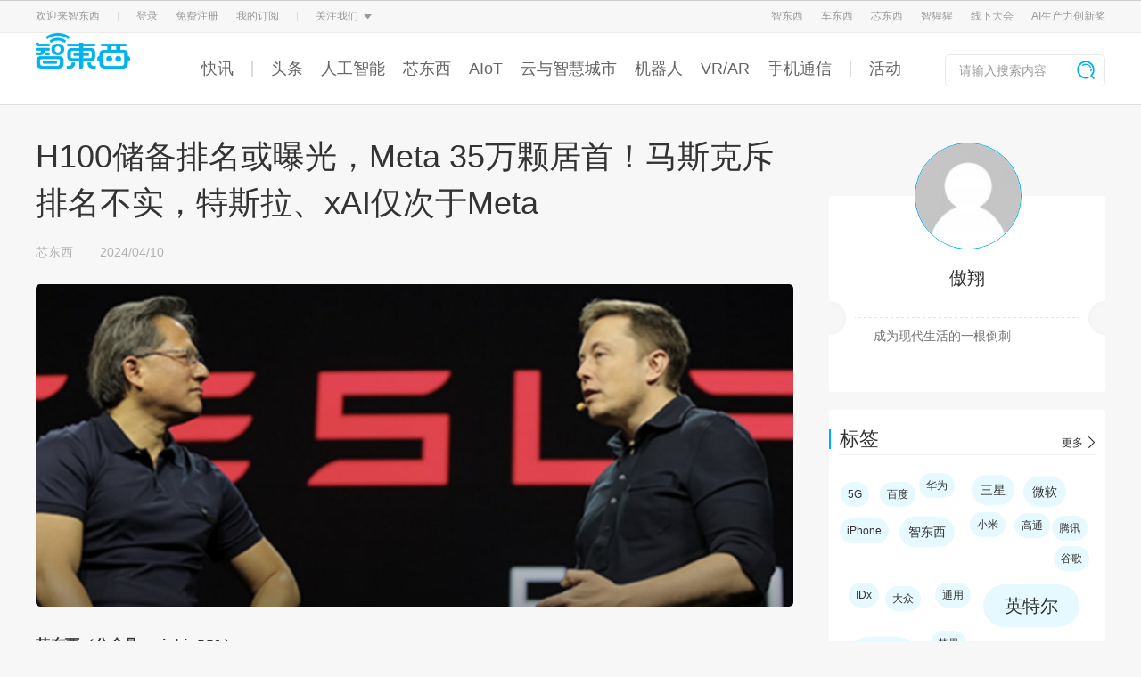

--- FILE ---
content_type: text/html; charset=UTF-8
request_url: https://zhidx.com/p/419959.html
body_size: 45688
content:

<!DOCTYPE html>
<html lang="zh-CN">
<head>
    <meta charset="UTF-8">
    <meta name="viewport" content="width=device-width, initial-scale=1.0">
<!--    <meta name="viewport" content="width=1240,initial-scale=0.8,minimum-scale=0.8,maximum-scale=0.8,user-scalable=no">-->
    <meta http-equiv="X-UA-Compatible" content="ie=edge">
    <title>H100储备排名或曝光，Meta 35万颗居首！马斯克斥排名不实，特斯拉、xAI仅次于Meta - 智东西</title>
    <meta name="keywords" content="xai,特斯拉,meta,马斯克,x">
    <meta name="description" content="特斯拉与xAI正积极储备算力资源。">
        <link rel="stylesheet" href="//oss.zhidx.com/static/themes/zhidxcom/css/base.css?a=1">
    <script type='text/javascript' src='//oss.zhidx.com/static/common/lib/jquery.min.js'></script>
    <script src="//oss.zhidx.com/static/themes/zhidxcom/js/base.js?a=1"></script>
    <link rel="stylesheet" href="//oss.zhidx.com/static/common/lib/layui/css/layui.css">

    <script src="//oss.zhidx.com/static/common/lib/layui/layui.js"></script>
    <script src="//oss.zhidx.com/static/common/lib/lazyload.min.js"></script>
    <style>
        .author-desc,.author-desp {
            text-align: justify !important;
        }
    </style>
    <script>
        //var ajaxurl = '//';
        var ajaxurl = '/wp-admin/admin-ajax.php';

        //启用延迟加载
        window.addEventListener('load', function() {
            lazyload()
        })
    </script>
    <script>
        var _hmt = _hmt || [];
        (function() {
            var hm = document.createElement("script");
            hm.src = "https://hm.baidu.com/hm.js?6a105aad5d4cd3c47e5745e226ca9ccc";
            var s = document.getElementsByTagName("script")[0];
            s.parentNode.insertBefore(hm, s);
        })();
    </script>
    <script>
        if (window.outerWidth < 1240) {
            var ratio = window.outerWidth / 1240
            document.querySelector('meta[name="viewport"]').setAttribute('content', [
                'width=1240',
                'initial-scale=' + ratio,
                'minimum-scale=' + ratio,
                'maximum-scale=' + ratio,
                'user-scalable=no'
            ].join(','))
//            console.log('viewport', )
        }
    </script>
</head>
<body>
    <div style="display:none" data-login></div>
    <link rel="stylesheet" href="//oss.zhidx.com/static/themes/zhidxcom/css/tips.css?a=1">
<!-- 登录 -->
<div class="my-layer login-layer" style="display: none;">
    <div class="qrcode-tips qrcode-login">
        <div class="close">
            <img src="//oss.zhidx.com/static/themes/zhidxcom/images/close-icon.png" alt="">
        </div>
        <div class="title">扫码关注智东西Pro服务号登录</div>
        <div class="qrcode-2">
            <img id="qrcode" src="//oss.zhidx.com/static/themes/zhidxcom/images/qrcode-fail.jpg" alt="">
        </div>
        <div class="desp">
            请使用微信扫描二维码
        </div>
    </div>
</div>

<div class="my-layer bind-phone-tips">
    <div class="info-tips bind-phone">
        <div class="close">
            <img src="//oss.zhidx.com/static/themes/zhidxcom/images/close-icon.png" alt="">
        </div>
        <div class="content">
            <div class="title">绑定手机号</div>
            <form class="form-list bind-phone-form">
                <div class="form-item">
                    <input type="text" name="phone" placeholder="请输入手机号码">
                </div>
                <div class="form-item">
                    <input type="text" class="code-input" name="code" placeholder="请输入验证码"><div class="get-code code-btn"  data-isnew="1">获取验证码</div>
                </div>
            </form>
            <div class="form-btn">确认绑定</div>
        </div>
    </div>
</div>
    <script !src="">
        function is_mobile() {
            return /Android|webOS|iPhone|iPod|BlackBerry/i.test(navigator.userAgent);
        }

        function is_wechat() {
            return  navigator.userAgent.toLowerCase().indexOf('micromessenger') !== -1;
        }

        /**
         * pc端获取登录信息
         */
        function getPcLoginInfo(callback) {
            $.get('/api/index/login_info.php', function(res) {
                if (res.state === 1) {
                    $('.user-wrapper').html(res.result)
                    userOption()
                    callback && callback()
                }
            }, 'json');
        }

        var bindPhoneObj = {
            callback: null,
            fetchData: function(){
                var that = this;
                $.post('/api/index/bind_phone.php', $('.bind-phone-form').serialize(), function(res) {
                    $('.close').trigger('click');
                    myhandleResponse(res, function() {
                        that.callback && that.callback()
                    })
                }, 'json')
            }
        };

        function myhandleResponse(res, success, fail) {
            if (res.state === 1) {
                layer.msg(res.result, {icon: 1, time: 2000}, function () {
                    success && success()
                })
            } else {
                layer.msg(res.result, {icon: 2}, function() {
                    fail && fail();
                });
            }
        }

        function check_phone(callback) {
            $.get('/api/index/check_phone.php', function (res) {
                if (res.state ===  0) {
                    $('.bind-phone-tips').css('display', 'block');
                    bindPhoneObj.callback = callback;
                } else if (res.state === 1) {
                    callback && callback()
                }
            }, 'json');
        }

        function pc_login(callback) {
            layer.load(2);
            var img = new Image();
            img.src = '/api/index/generate_qrcode.php';
            img.onload = function() {
                layer.closeAll()
                $('.login-layer').css('display', 'block');
                $('.login-layer #qrcode').attr('src', img.src);
                timer = setInterval(function () {
                    $.get('/api/index/check_login.php', function (res) {
                        if (res.state === 1) {
                            if (timer) {
                                clearInterval(timer);
                                $('.close').trigger('click');
                            }
                            getPcLoginInfo(function() {
                                layer.msg(res.result, {
                                    icon :1,
                                    time: 2000
                                }, function() {
                                    check_phone(callback)
                                })
                            })
                        }
                    }, 'json')
                }, 3000)
            };
            img.onerror = function () {
                layer.closeAll();
                $('.login-layer').css('display', 'block');
            }
        }

        window.addEventListener('load', function() {
            (function($) {
                if (! is_mobile()) {
                    getPcLoginInfo();
                }
                if (sessionStorage.getItem('check_phone')) {

                    sessionStorage.setItem('check_phone', '');
                }


                if (!num) {
                    var num = 0;
                }
                var numTimer = null;
                if (num > 0) {
                    setNumTimer(num)
                }

                function setNumTimer(num) {
                    numTimer = setInterval(function() {
                        num --;
                        $('.code-btn').html(num + 's后再次发送')
                        if (num == 0) {
                            $('.code-btn').html('获取验证码')
                            clearInterval(numTimer)
                        }
                    }, 1000);
                }
                var timer = null;
                layui.use(['layer'], function() {
//获取验证码
                    $('.get-code').on('click', function() {
                        var is_new = $(this).data('isnew')
                        is_new = is_new ? 1 : 0;
                        if (num > 0) {
                            console.log('num: ', num)
                            return;
                        }
                        var phone = $('input[name="phone"]').val();
                        if (!phone) {
                            layer.msg('请输入您的手机号码', {icon: 2})
                            return;
                        }
                        if (! /^1[^1,2][0-9]{9}$/.test(phone)) {
                            layer.msg('请输入正确的手机号', {icon: 2});
                            return;
                        }
                        layer.load(2);
                        $.post('/api/index/get_code.php', {
                            phone: phone,
                            is_new: is_new,
                        }, function(res) {
                            layer.closeAll();
                            myhandleResponse(res, function() {
                                setNumTimer(60)
                            });
                        }, 'json')
                    });
                    $('.form-btn').click(function() {
                        bindPhoneObj.fetchData();
                    });

                    var layer = layui.layer;
                    $('body').on('click', '[data-login]', function () {
                        pc_login()
                    });
                    $('body').on('click', '[data-logout]', function() {
                        $.get('/api/index/logout.php', function (res) {
                            if (res.state === 1) {
                                getPcLoginInfo(function() {
                                    layer.msg(res.result, {
                                        icon :1,
                                        time: 2000
                                    })
                                })
                            }
                        }, 'json')
                    });
                    $('.close').on('click', function() {
                        $('.my-layer').css('display', 'none')
                        if (timer) {
                            clearInterval(timer)
                        }
                    })
                })
            })(jQuery)
        })
    </script>
<link rel="stylesheet" href="//oss.zhidx.com/static/themes/zhidxcom/css/nav-zhidx.css?a=1?a=4">
<script src="//oss.zhidx.com/static/ab/zhidxad.js?b=a1" async></script>
<style>
    #new-header .header-nav .content .nav-wrapper a {
        margin-right: 20px;
    }
</style>
<header id="new-header">
    <div class="header-top" style="min-width:1200px;">
        <div class="w1200 margin-auto content">
            <div class="top-option">
                <div class="item">
                    欢迎来智东西
                </div>
                <div class="item split">
                    <img src="//oss.zhidx.com/static/themes/zhidxcom/images/top-option-split.png">
                </div>
                <div class="user-wrapper">
                    <div class="item">登录</div>
                    <div class="item">免费注册</div>
                </div>
                <div class="item split">
                    <img src="//oss.zhidx.com/static/themes/zhidxcom/images/top-option-split.png">
                </div>
                <div class="item header-sub">
                    关注我们
                    <img src="//oss.zhidx.com/static/themes/zhidxcom/images/top-option-cursor.png" class="icon">
                    <div class="sub-content">
                        <div class="list w1200">
                            <div class="item">
                                <img src="//oss.zhidx.com/static/themes/zhidxcom/images/zdx-wechat.png" alt="">
                                <div class="name">智东西</div>
                            </div>
                            <div class="item">
                                <img src="//oss.zhidx.com/static/themes/zhidxcom/images/cdx-wechat.png" alt="">
                                <div class="name">车东西</div>
                            </div>
                            <div class="item">
                                <img src="//oss.zhidx.com/static/themes/zhidxcom/images/xindongxi-wechat.png?a=1" alt="">
                                <div class="name">芯东西</div>
                            </div>
                            <div class="item">
                                <img src="https://oss.zhidx.com/gtic/24/09/66e542403c06c-aiorang-wechat.jpg" alt="">
                                <div class="name">智猩猩</div>
                            </div>
                        </div>
                    </div>
                </div>
            </div>
            <div class="website-wrapper">
                <div class="item">
                    <a href="https://zhidx.com" target="_blank">智东西</a>
                </div>
                <div class="item">
                    <a href="https://chedongxi.com" target="_blank">车东西</a>
                </div>
                <div class="item">
                    <a href="https://zhidx.com/aichip001" target="_blank">芯东西</a>
                </div>
<!--                <div class="item split">-->
<!--                    <img src="--><!--/images/top-option-split.png">-->
<!--                </div>-->
                <div class="item split">
                    <a href="https://aiorang.com/" target="_blank">智猩猩</a>
                </div>
                <div class="item course" style="display: none;">
                    <a href="https://aiorang.com" target="_blank">
                        公开课
                        <img src="//oss.zhidx.com/static/themes/zhidxcom/images/top-option-cursor.png" class="icon">
                    </a>
                    <div class="options-wrapper">
                        <div class="course-options">
                            <div class="course-item border-left"><a href="https://aiorang.com/" target="_blank">智猩猩</a></div>
                            <div class="course-item">
                                <a href="javascript:;">公开课小程序</a>
                                <div class="mini-programs">
                                    <img src="https://oss.zhidx.com/gtic/20/08/5f2aa733d91fc-gh_4cff094b8cff_258.jpg" alt="">
                                </div>
                            </div>
                        </div>
                    </div>
                </div>
                <div class="item">
                    <a href="https://gtic.zhidx.com/" target="_blank">线下大会</a>
                </div>
                <div class="item margin0">
                    <a href="http://aipfia.zhidx.com/2022/index.html" target="_blank">AI生产力创新奖</a>
                </div>
            </div>
        </div>
    </div>
    <div class="header-nav">
        <div class="w1200 margin-auto content">
            <a href="/" class="logo">
                <img src="//oss.zhidx.com/static/themes/zhidxcom/images/zhidx-logo.png" alt="">
            </a>
            <div class="nav-wrapper">
                                                        <a href="/news" target="_blank" class="">快讯</a>
                                            <a href="javascript:;"><span class="i"></span></a>
                                                                            <a href="/p/category/zhidongxi/topnews" target="_blank" class="">头条</a>
                                                                            <a href="/p/category/人工智能" target="_blank" class="">人工智能</a>
                                                                            <a href="https://zhidx.com/aichip001" target="_blank" class="">芯东西</a>
                                                                            <a href="/p/category/intelligent-home" target="_blank" class="">AIoT</a>
                                                                            <a href="/p/category/digital-new-capital-construction" target="_blank" class="">云与智慧城市</a>
                                                                            <a href="/p/category/机器人无人机" target="_blank" class="">机器人</a>
                                                                            <a href="/p/category/vr-ar" target="_blank" class="">VR/AR</a>
                                                                            <a href="https://zhidx.com/p/category/zhidongxi/mobiledevice" target="_blank" class="">手机通信</a>
                                                                                <a href="javascript:;"><span class="i"></span></a>
                                        <a href="https://huodong.zhidx.com" target="_blank" class="">活动</a>
                                                </div>
            <form class="search-wrapper" action="/" target="_self">
                <input type="text" name="s" placeholder="请输入搜索内容">
                <button class="search-btn">
                    <img src="//oss.zhidx.com/static/themes/zhidxcom/images/zhidx-search-icon.png">
                </button>
            </form>
        </div>
    </div>
</header>
<!--<a href="https://gtic.zhidx.com/2020/aichip/" target="_blank" style="display: block;height: 100px;width:100%; background: url(https://oss.zhidx.com/gtic/2020/gtic-2020.jpg?a=4) no-repeat center/1920px auto, #04121b;"></a>--><link rel="stylesheet" href="//oss.zhidx.com/static/themes/zhidxcom/css/index.css?b=1">
<link rel="stylesheet" href="//oss.zhidx.com/static/themes/zhidxcom/css/single.css">
<link rel="stylesheet" href="//oss.zhidx.com/static/themes/zhidxcom/css/share.min.css">
<script src="//oss.zhidx.com/static/themes/zhidxcom/js/jquery.share.min.js"></script>
<style>
    .post-content video,
    .post-content iframe {
        min-width: 800px;
        min-height: 400px;
        height: auto;
        margin: 0 auto;
    }

    /*.post-content > div {*/
    /*    padding-bottom: 14px;*/
    /*    padding-top: 14px;*/
    /*    letter-spacing: .5px;*/
    /*    text-align: justify;*/
    /*}*/
    .post-content {
        word-break: break-all;
    }

    .post-content > div, .post-content > section {
        padding-bottom: 14px;
        padding-top: 14px;
        letter-spacing: .5px;
        text-align: justify;
    }

    .post-content li {
        padding-left: 8px;
    }
    .post-content p,.post-content h2,.post-content h3,.post-content h1,.post-content h4,.post-content h5 {
        padding-bottom:14px;
        padding-top:14px;
        letter-spacing: .5px;
        text-align: justify;
    }

    .post-content li:before {
        content: '';
        display: inline-block;
        width: 6px;
        height: 6px;
        background: #333;
        border-radius: 50%;
        vertical-align: middle;
        margin-right: 8px;
    }

    .post-content .article-mark {
        font-size: 12px;
        vertical-align: top;
        line-height: 20px;
    }
</style>
<section id="main">
    <div id="new-info">
        <div id="info-right">
            <div class="info-right-item author-info">
                <div class="author-pic">
                    <!--                    <img src="images/author-header.png" alt="">-->
                    <img src="https://oss.zhidx.com/63ef33553217b94060d7db7c7a5a4cbc/69716880/uploads/2020/07/5f1f8f9c0175e_5f1f8f9bf1934_5f1f8f9bf18ef_df1407f0ab5f30518055ad5bd5528f8f.jpg" width="96" height="96" alt="" class="avatar avatar-96 wp-user-avatar wp-user-avatar-96 photo avatar-default" />                </div>
                <div class="author-name"><a href="https://zhidx.com/p/author/wangaoxiang" title="由傲翔发布" rel="author">傲翔</a></div>
                <!--                <div class="author-posts">共发表-->
                <!--篇文章</div>-->
                <div class="author-desc" style="height: auto;min-height: 48px;">
                    成为现代生活的一根倒刺                </div>
            </div>
            <script src="//oss.zhidx.com/static/themes/zhidxcom/js/tagcloud.js"></script>
<div class="info-right-item">
    <div class="info-right-item-top">
        <div class="irit-title">标签</div>
        <a href="/p/category/tag_list" class="irit-other">更多</a >
    </div>
    <div class="info-right-item-bb"></div>
    <div class="info-right-tag">
    <a href="https://zhidx.com/p/tag/5G" class="tag3">5G</a><a href="https://zhidx.com/p/tag/%E7%99%BE%E5%BA%A6" class="tag3">百度</a><a href="https://zhidx.com/p/tag/%E5%8D%8E%E4%B8%BA" class="tag3">华为</a><a href="https://zhidx.com/p/tag/%E4%B8%89%E6%98%9F" class="tag2">三星</a><a href="https://zhidx.com/p/tag/%E5%BE%AE%E8%BD%AF" class="tag2">微软</a><a href="https://zhidx.com/p/tag/iPhone" class="tag3">iPhone</a><a href="https://zhidx.com/p/tag/%E6%99%BA%E4%B8%9C%E8%A5%BF" class="tag2">智东西</a><a href="https://zhidx.com/p/tag/%E5%B0%8F%E7%B1%B3" class="tag3">小米</a><a href="https://zhidx.com/p/tag/%E9%AB%98%E9%80%9A" class="tag3">高通</a><a href="https://zhidx.com/p/tag/%E8%85%BE%E8%AE%AF" class="tag3">腾讯</a><a href="https://zhidx.com/p/tag/%E8%B0%B7%E6%AD%8C" class="tag3">谷歌</a><a href="https://zhidx.com/p/tag/IDx" class="tag3">IDx</a><a href="https://zhidx.com/p/tag/%E5%A4%A7%E4%BC%97" class="tag3">大众</a><a href="https://zhidx.com/p/tag/%E9%80%9A%E7%94%A8" class="tag3">通用</a><a href="https://zhidx.com/p/tag/%E8%8B%B1%E7%89%B9%E5%B0%94" class="tag1">英特尔</a><a href="https://zhidx.com/p/tag/360" class="tag1">360</a><a href="https://zhidx.com/p/tag/%E8%8B%B9%E6%9E%9C" class="tag3">苹果</a>    </div>
</div>
<script>
    (function() {
        function randsort(num) {
            return Math.random() > 0.5 ? 1 : -1;
        }

        function rand(num) {
            return Math.floor(Math.random() * (num + 1));
        }

        var indexList = [];
        var objList = document.querySelectorAll('.info-right-tag a');
        var length = document.querySelectorAll('.info-right-tag a').length;
        for (var i = 0; i < length; i++) {
            indexList.push(i)
        }
        indexList.sort(rand);
        var w = document.querySelector('.info-right-tag').offsetWidth;
        indexList.forEach(function (e) {
            objList[e].style.cssText = [
                'margin:' + [
                    rand(10) + 'px',
                    rand(10) + 'px',
                    rand(10) + 'px',
                    rand(10) + 'px'
                ].join(' ') + ';'
            ].join('')
        });
    })();
</script>                    </div>
        <div id="info-left">
            <div class="post-title">
                H100储备排名或曝光，Meta 35万颗居首！马斯克斥排名不实，特斯拉、xAI仅次于Meta            </div>
            <div class="post-related">
                <!--                <span class="name">-->                <!--</span>-->
                <span class="leibie"><a href="https://zhidx.com/p/category/aichip001" rel="category tag">芯东西</a></span><span
                        class="time">2024/04/10 </span>
            </div>
            <div class="post-content">
                <div style="margin-top: 15px;">
                    <!--                        -->                                        <img src="https://oss.zhidx.com/3074b843d04083bf3191a710e2fa50a5/69716880/uploads/2024/04/661521f816dd2_661521f8141bb_661521f814193_%E5%B1%8F%E5%B9%95%E6%88%AA%E5%9B%BE-2024-04-09-190904.png">
                </div>
                <p><strong>芯东西（公众号：aichip001）</strong><br />
<strong>编译 | 王傲翔</strong><br />
<strong>编辑 | 程茜</strong></p>
<p>芯东西4月10日消息，美国科技新闻媒体WCCFtech 4月8日报道，埃隆·马斯克（Elon Musk）回应日前关于知名科技公司的H100 GPU储备排名。他透露特斯拉、X和xAI的排名分别为第二和第三。推测可得知，特斯拉目前可能拥有3万到35万颗英伟达H100 GPU芯片，X和AI创企xAI可能拥有2.6万到3万颗。</p>
<p>由“The Technology Brother”账户4月8日在社交平台X上公布的排名显示，Meta拥有35万颗H100 GPU芯片，位列首位；特斯拉拥有1万颗，排名第六，xAI没有上榜。</p>
<p><img class="alignnone size-medium wp-image-420001" src="https://oss.zhidx.com/facd6c002b6c9ec3bf220bc2ba302d52/69716880/uploads/2024/04/66151fe014ca4_66151fe011f20_66151fe011ef7_%E5%B1%8F%E5%B9%95%E6%88%AA%E5%9B%BE-2024-04-09-185934.png/_zdx" alt="H100储备排名或曝光，Meta 35万颗居首！马斯克斥排名不实，特斯拉、xAI仅次于Meta" width="318" height="300" /></p>
<p>▲马斯克在X上透露特斯拉、X、xAI拥有H100 GPU的数量（图源：X）</p>
<p>WCCFtech称，特斯拉欲囤积足够的AI芯片用于其自研超级计算机Dojo，让Dojo对大量自动驾驶数据进行学习和训练，破解L5级自动驾驶（完全自动驾驶）难题。xAI试图实现马斯克创造“最大限度寻求真理的AI（maximum truth-seeking AI）”的愿景。</p>
<h2><strong>一、利用H100 GPU打造超级计算机，提升特斯拉自动驾驶能力</strong></h2>
<p>今年1月26日，特斯拉宣布将投资5亿美元（约合36亿人民币）打造自研超级计算机Dojo，这台计算机的价值相当于约1万颗英伟达H100 GPU。</p>
<p>特斯拉计划利用Dojo超级计算机处理大量自动驾驶数据，并进行视觉视频处理与识别。通过Dojo高效的学习和训练，特斯拉有望提升汽车自动驾驶系统的性能和安全性。</p>
<p>同时，马斯克也宣布今年特斯拉在英伟达硬件上的花费将超过5亿美元。他认为，想要在AI领域成为一个具有竞争力的参与者，每年至少需要几十亿美元的投入。</p>
<h2><strong>二、更新AI芯片储备和人才，xAI积累AI算力资源</strong></h2>
<p>据悉，xAI同样正积极储备算力资源。2023年初，马斯克尽揽DeepMind、OpenAI、谷歌研究院、微软研究院、特斯拉及多伦多大学顶级人才，从零开始打造xAI团队。彼时，xAI据传已购买了约1万台英伟达A100 GPU系列芯片。根据马斯克最新发言，xAI如今可能还积累了相当数量的H100 GPU。</p>
<p>AI领域的创新速度给高性能芯片带来了迭代压力。今年3月18日，英伟达推出了GB200超级芯片，并在芯片中集成两个Blackwell GPU与一个Grace CPU。</p>
<p>这样一来，搭载GB200超级芯片的计算机能够运行高达27万亿参数的AI大模型，对聊天机器人等任务的处理效率相较上一代有望提高30倍。</p>
<h2><strong>结语：提升AI领域竞争力还需加大投资</strong></h2>
<p>如今AI赛道竞争激烈，越来越多科技企业投入大量资金购买AI芯片以及训练AI大模型。正如马斯克所说，在AI领域保持竞争力至少需要每年数十亿美元的投入。</p>
<p>因此无论是特斯拉还是xAI都需要不断更新技术和引进先进的硬件设备来提升在AI领域中的竞争力。</p>
<p>来源：WCCFtech</p>

<script type="text/javascript">
jQuery(document).ready(function($) {
	$.post('https://zhidx.com/wp-admin/admin-ajax.php', {action: 'wpt_view_count', id: '419959'});
});
</script>            </div>
            
            <div class="post-share">
                <div class="praise" data-postid="419959">
                    <img src="//oss.zhidx.com/static/themes/zhidxcom/images/praise.png" alt="">
                    <span>14</span>
                </div>
                <div class="social-share" data-title="H100储备排名或曝光，Meta 35万颗居首！马斯克斥排名不实，特斯拉、xAI仅次于Meta" id="share"
                     data-sites="weibo,qq,qzone,wechat"></div>
            </div>
            <div class="post-tag">
                <a href="https://zhidx.com/p/tag/Meta">Meta</a><a href="https://zhidx.com/p/tag/%E7%89%B9%E6%96%AF%E6%8B%89">特斯拉</a><a href="https://zhidx.com/p/tag/%E9%A9%AC%E6%96%AF%E5%85%8B">马斯克</a>            </div>


            <div id="single-suffix"></div>
            <script type="html/text" id="single-suffix-tmp">
                <a class="suffix" style="display:block;" href="{{link}}" {{target}}><img src="{{img}}" alt=""></a>


            </script>
            <script>
                (function () {
                    var url = "https://oss.zhidx.com/static/single/index.json?a=2"
                    var tmp = document.querySelector("#single-suffix-tmp").innerHTML
                    fetch(url).then(rest => rest.json()).then(rest => {
                        document.querySelector("#single-suffix").innerHTML = tmp.replace(/{{link}}/, rest.link || "javascript:;").replace(/{{img}}/, rest.pc)
                            .replace(/{{target}}/, rest.link ? 'target="_blank"' : '')
                    })
                })()
            </script>

            <div class="post-comments" id="comments">
                <link rel="stylesheet" href="//oss.zhidx.com/static/common/lib/layui/css/layui.css">
<script src="//oss.zhidx.com/static/common/lib/layui/layui.js"></script>

<div class="comment-box">
    <div class="cb-title">
        来, 说两句
    </div>
    <form action="" class="commentform">
        <div>
            <textarea class="comment-textarea" name="comment"></textarea>
        </div>
        <div>
            <input type="button" value="发布" class="comment_submit">
        </div>
        <input type="hidden" name="comment_post_ID" value="419959">
        <input type="hidden" name="comment_parent" value="0">
    </form>
</div>
<div id="comments-list">

<ul>
    </ul>
</div>
<script type="text-html" id="reply-template">
    <div class="comment-box" style="width:850px">
    <div class="cb-title">
        回复：{{author}}
    </div>
    <form action="" class="commentform">
        <div>
            <textarea class="comment-textarea" name="comment"></textarea>
        </div>
        <div>
            <input type="button" value="发布" class="comment_submit">
        </div>
        <input type="hidden" name="comment_post_ID" value="419959">
        <input type="hidden" name="comment_parent" value="{{parent}}">
    </form>
</div>
</script>
    <script>
        jQuery("img[src*='ZDX-Card-for-PC-e1']").css('display', 'none');
    </script>
            </div>

            <style>
    .about-title {
        font-size:30px;
        line-height: 30px;
        padding: 25px 0 10px;
    }
    .ilr-tag {
        background-image: url('//oss.zhidx.com/static/themes/zhidxcom/images/tag-icon.png') !important;
        background-position-x: 10px !important;
    }
</style>
<div class="post-aboute">
    <h3 class="about-title">相关推荐</h3>
    <ul class="info-list" id="about-list">

    </ul>
    <div class="info-left-other load-over">
        加载更多...
    </div>
</div>
<script type="text/html" id="tmp">
    <li>
        <div class="info-list-img">
            <a href="{{link}}" target="_blank" title="{{title}}">{{pic}}</a>
        </div>
        <div class="info-left-content">
            <div class="info-left-title">
                <a href="{{link}}" target="_blank" title="{{title}}">{{title}}</a>
            </div>
            <div class="info-left-desc">
                {{desc}}
            </div>
            <div class="info-left-related">
                <div class="ilr-author">
                    <div class="ilr-author-img">
                        {{author_pic}}
                    </div>
                    <div class="ilr-author-name">{{author_name}}</div>
                </div>
                <div class="ilr-time">
                    {{publish_time}}
                </div>
                <div class="ilr-comment ilr-tag">
                    {{taglink}}
                </div>
            </div>
        </div>
    </li>
</script>
<script>
    (function($) {
        var page = 1;
        var tmp = $('#tmp').html()
        function fetchData() {
            $.post('/wp-admin/admin-ajax.php', {
                action: 'post_about',
                postid: '419959',
                page: page,
            }, function(jsonObj) {
                if (jsonObj.state === 0) {
                    var htmlList = jsonObj.result.map(function(e) {
                         return tmp.replace(/{{title}}/g, e.title)
                            .replace(/{{desc}}/, e.desp)
                            .replace(/{{publish_time}}/, e.publish_time)
                            .replace(/{{pic}}/, e.pic)
                            .replace(/{{author_pic}}/, e.author_pic)
                            .replace(/{{author_name}}/, e.author_name)
                            .replace(/{{link}}/g, e.link)
                             .replace(/{{taglink}}/, e.tagname ? '<a href="/p/category/tag_list">'+e.tagname+'</a>' : '')
                    });
                    page ++;
                    if (htmlList.length > 0) {
                        $('#about-list').get(0).innerHTML += htmlList.join('')
                    }
                    loadOver(jsonObj.result.length, 5);
                }
            }, 'json')
        }
        fetchData()
        $('.info-left-other').click(function() {
            fetchData();
        })
    })(jQuery)
</script>        </div>
    </div>
</section>
<script>
    jQuery('.post-content').html(jQuery('.post-content').html().replace(/dev.(?:wp|zhidx).com/g, 'zhidx.com'));
</script>
<script src="//oss.zhidx.com/static/themes/zhidxcom/js/single.js?a=1"></script>
<script>
    //    jQuery('.post-content img').css('maxWidth', '850px');
    jQuery('.post-content img').each(function (i, e) {
        e.onload = function () {
            if (e.width > 850) {
                e.style.width = '850px';
            }
        }
    });
    (function () {
        document.querySelectorAll('.post-content p').forEach(item => {
            if (item.textContent && item.textContent[0] === '▲') {
                item.style.paddingTop = '0'
                item.style.marginTop = '-7px'
            }
        })
    })();
</script>
<style>
    .sub-m {
        position: fixed;
        width: 100vw;
        height: 100vh;
        left: 0;
        top: 0;
        background: rgba(0, 0, 0, .65);
        display: none;
    }
    .sub {
        width: 494px;
        height: 408px;
        position: absolute;
        left: 0;
        right: 0;
        bottom: 0;
        top: 0;
        margin: auto;
        border-radius: 5px;
        background: #fff;
    }
    .sub-close {
        position: absolute;
        right: 14px;
        top: 14px;
        cursor: pointer;
        font-size: 20px;
        line-height: 20px;
        color: #666;
    }
    .sub-title {
        font-size: 28px;
        color: #353535;
        font-weight: 500;
        text-align: center;
        line-height: 28px;
        padding: 40px 0;
    }
    .sub-desp {
        text-align: center;
        line-height: 30px;
        font-size: 16px;
        color: #353535;
        width: 336px;
        margin: 0 auto;
    }
    .sub-qrcode img {
        display: block;
        margin: 0 auto;
        width: 150px;
        height: 150px;
        padding-top: 40px;
        padding-bottom: 2px;
    }
    .sub-qrcode-desp {
        text-align: center;
        font-size: 14px;
        color: #b2b2b2;
        line-height: 14px;
    }
</style>
<div class="sub-m">
    <div class="sub">
        <div class="sub-close">✕</div>
        <div class="sub-title">订阅</div>
        <div class="sub-desp">
            智东西晚报通过智东西Pro服务号每天定时推送
            一次订阅，不错过每天行业重磅信息
        </div>
        <div class="sub-qrcode">
            <img src="https://mp.weixin.qq.com/cgi-bin/showqrcode?ticket=gQFc8TwAAAAAAAAAAS5odHRwOi8vd2VpeGluLnFxLmNvbS9xLzAyYnNkV2R1OXpmejExMDAwMGcwN3QAAgTfopBcAwQAAAAA" alt="">
            <div class="sub-qrcode-desp">扫码关注，立即订阅</div>
        </div>
    </div>
</div>
<script>
    (function($) {
        $(function() {
            $('.sub-close').on('click', function() {
                $('.sub-m').css('display', 'none');
            })
            $('.sub-btn').on('click', function() {
                $('.sub-m').css('display', 'block');
            })
            $('.sub-know').on('click', function() {
                $('.sub-tips').css('display', 'none');
                window.localStorage.setItem('sub_know', 1);
            });
            if (window.localStorage) {
                if (window.localStorage.getItem('sub_know') != 1) {
                    $('.sub-tips').css('display', 'block');
                }
            }
        })
    })(jQuery)
</script><script>
    document.querySelectorAll('.post-content img').forEach(imgObj => {
        const width = parseInt(imgObj.getAttribute('width'))
        const height = parseInt(imgObj.getAttribute('height'))
        if (width < 300 || height < 60) {
            imgObj.style.cssText = `
            width:${width}px !important;
            height: ${height}px;
            display: inline-block;
            margin: 0;
            `
        }
    })
</script>
<link rel="stylesheet" href="//oss.zhidx.com/static/themes/zhidxcom/css/footer.css">
<footer id="footer">
    <ul id="footer-info">
        <li class="footer-realize">
            <div class="footer-title">欢迎来撩</div>
            <ul class="content">
                <li>
                    <a href="https://zhidx.com/about" target="_blank">关于我们</a>
                </li>
                                    <li>
                        <a href="javascript:;">加入我们</a>
                        <div class="show-wrapper">
                            <div class="show">
                                                                    <div class="wechat-qrcode">
                                        <img src="https://oss.zhidx.com/gtic/20/08/5f29622a64c0d-1000.jpg" alt="">
                                    </div>
                                                                <div class="desp">
                                    扫码加我直接扔简历                                </div>
                            </div>
                        </div>
                    </li>
                                    <li>
                        <a href="javascript:;">寻求报道</a>
                        <div class="show-wrapper">
                            <div class="show">
                                                                    <div class="info">
                                        邮件地址：news@zhidx.com                                    </div>
                                                                <div class="desp">
                                    快把您的需求发给我                                </div>
                            </div>
                        </div>
                    </li>
                                    <li>
                        <a href="javascript:;">商务合作</a>
                        <div class="show-wrapper">
                            <div class="show">
                                                                    <div class="wechat-qrcode">
                                        <img src="https://oss.zhidx.com/gtic/24/07/66861d9ecf1e7-20240704115545.png/w1200" alt="">
                                    </div>
                                                                <div class="desp">
                                    扫码加我直接开聊                                </div>
                            </div>
                        </div>
                    </li>
                                    <li>
                        <a href="javascript:;">会议咨询</a>
                        <div class="show-wrapper">
                            <div class="show">
                                                                    <div class="wechat-qrcode">
                                        <img src="https://oss.zhidx.com/gtic/24/10/671891a7881a9-%E5%BE%AE%E4%BF%A1%E5%9B%BE%E7%89%87_20241023140311.jpg/w1200" alt="">
                                    </div>
                                                                <div class="desp">
                                                                    </div>
                            </div>
                        </div>
                    </li>
                                    <li>
                        <a href="javascript:;">媒体合作</a>
                        <div class="show-wrapper">
                            <div class="show">
                                                                    <div class="wechat-qrcode">
                                        <img src="https://oss.zhidx.com/gtic/21/07/60fada53ccc15-WechatIMG316.jpeg/w1200" alt="">
                                    </div>
                                                                <div class="desp">
                                    扫码加我直接开聊                                </div>
                            </div>
                        </div>
                    </li>
                            </ul>
        </li>
        <li class="footer-wechat">
            <div class="footer-title">公众号</div>
            <ul>
                <li>
                    <img src="//oss.zhidx.com/static/themes/zhidxcom/images/zdx-wechat.png" class="footer-wechat-img" alt="智东西公众号">
                    <div class="footer-wechat-title">智东西</div>
                </li>
                <li>
                    <img src="//oss.zhidx.com/static/themes/zhidxcom/images/cdx-wechat.png" class="footer-wechat-img" alt="车东西公众号">
                    <div class="footer-wechat-title">车东西</div>
                </li>
                <li>
                    <img src="//oss.zhidx.com/static/themes/zhidxcom/images/xindongxi-wechat.png" class="footer-wechat-img" alt="智猩猩">
                    <div class="footer-wechat-title">芯东西</div>
                </li>
                <li>
                    <img src="https://oss.zhidx.com/gtic/24/09/66e542403c06c-aiorang-wechat.jpg" class="footer-wechat-img" alt="智猩猩">
                    <div class="footer-wechat-title">智猩猩</div>
                </li>
            </ul>
        </li>
    </ul>
            <div id="friend-link">
            <div class="footer-title"></div>
        </div>
        <div id="colophon">
                <div>智东西 版权所有<a href="http://www.beian.gov.cn/portal/registerSystemInfo?recordcode=11010802034975" style="color: #999;"><img src="https://oss.zhidx.com/8f23c294b06ef72a6920e6cf3613b900/69716880/uploads/2021/06/60c9b7290ece3_60c9b7290bfe3_60c9b7290bfb4_beian.png">京公网安备 11010802034975号</a> <a href="http://beian.miit.gov.cn/?spm=a2c4g.11186623.7y9jhqsfz.110.4f6d7243Z9KLvk" style="color: #999;" target="_blank">京ICP备16059766-1号</a> Copyright ©2014-2026 zhidx.com. All Rights Reserved</div>
        <div>北京市海淀区学清路10号院1号楼学清嘉创大厦A座</div>
    </div>
</footer>
<script src="https://oss.zhidx.com/static/common/lib/feedback.js?b=2"></script>
</body>
<script>
    var navTimer;
    jQuery(".zixun").each(function(i, e) {
        e.onmouseover = function() {
            if (this.navTimer) {
                clearTimeout(this.navTimer);
            }
            document.querySelectorAll('.zixun').forEach(function(item) {
                item.querySelector('.zixun-show').style.display = 'none';
                item.querySelector('a').className = '';
                item.style.cssText = '';
            });
            this.style.cssText = " height: 80px;border: none;background: rgba(235, 235, 235, .85) !important;";
            this.querySelector('.zixun-show').style.display = 'inline-block';
            this.querySelector('.zixun>a').className = 'zixun-select';
        }
    })
    jQuery(".zixun").each(function(i, e) {
        e.onmouseout = function() {
            var that = this;
            this.navTimer = setTimeout(function() {
                that.querySelector('.zixun-show').style.display = 'none';
                that.querySelector('a').className = '';
                that.style.cssText = '';
            }, 300);
        }
    });
    layui.use(['layer'], function() {
        var layer = layui.layer
        jQuery('.sw-coop').click(function() {
            var img = new Image();
                        img.src = 'https://oss.zhidx.com/9eb88dea6ef5bf76280ca954ae340cbc/69716880/uploads/dw-uploads/sw-coop-img.jpeg';
            img.style = 'width:400px;height:auto;'
            img.onload = function() {
                //商务合作
                layer.open({
                    type: 1,
                    title: false,
                    closeBtn: false,
                    shadeClose: true,
                    area: ['auto'],
                    content: img.outerHTML
                })
            }
        })
    })
</script>

</html>

--- FILE ---
content_type: text/html; charset=UTF-8
request_url: https://zhidx.com/wp-admin/admin-ajax.php
body_size: 8357
content:
{"state":0,"result":[{"link":"https:\/\/zhidx.com\/p\/529858.html","pic":"<img width=\"220\" height=\"162\" src=\"https:\/\/oss.zhidx.com\/41ff3be06ce78433e89afd41771ed150\/69716880\/uploads\/2026\/01\/69701d7500121_69701d74f17ee_69701d74f17b1_%E5%B1%8F%E5%B9%95%E6%88%AA%E5%9B%BE-2026-01-21-082631.png\/w400\" class=\"attachment-post-thumbnail size-post-thumbnail wp-post-image\" alt=\"33亿！“AI版微信”拿下天价种子轮，黄仁勋投了\" \/>","title":"33亿！“AI版微信”拿下天价种子轮，黄仁勋投了","desp":"天价种子轮再现。","author_name":"<a href=\"https:\/\/zhidx.com\/p\/author\/chenjunda\" title=\"由陈 骏达发布\" rel=\"author\">陈 骏达<\/a>","author_pic":"<img src=\"https:\/\/oss.zhidx.com\/a1998e0601edfe4e7fb7d6ae77a31ed7\/69716880\/uploads\/2024\/06\/665eb2ebb4dcf_665eb2ebb1b50_665eb2ebb1b25_af6a4733d5d0a900ddd4fb409304a55.jpg?x-oss-process=image\/resize,m_fill,w_150,h_150\" width=\"96\" height=\"96\" alt=\"陈 骏达\" class=\"avatar avatar-96 wp-user-avatar wp-user-avatar-96 alignnone photo\" \/>","publish_time":"01-21","tagname":"","mb_pic":"<img width=\"220\" height=\"162\" src=\"https:\/\/oss.zhidx.com\/1830923817e352b30b1842f5173ca15f\/69716880\/uploads\/2026\/01\/69701d7500121_69701d74f17ee_69701d74f17b1_%E5%B1%8F%E5%B9%95%E6%88%AA%E5%9B%BE-2026-01-21-082631.png?x-oss-process=image\/resize,m_fill,w_234,h_214,1\/quality,q_90\/watermark,image_dXBsb2Fkcy8yMDE4LzEwLzAxOC5wbmc_eC1vc3MtcHJvY2Vzcz1pbWFnZS9yZXNpemUsUF8xMw,g_se,x_10,y_10\" class=\"attachment-post-thumbnail size-post-thumbnail wp-post-image\" alt=\"33亿！“AI版微信”拿下天价种子轮，黄仁勋投了\" \/>"},{"link":"https:\/\/zhidx.com\/p\/529671.html","pic":"<img width=\"220\" height=\"162\" src=\"https:\/\/oss.zhidx.com\/65fd8a7ecc62f401c7b6616edcfa5bec\/69716880\/uploads\/2026\/01\/696f3324bf020_696f3324bbb7b_696f3324bbb35_thinking-machines-lab.jpg\/w400\" class=\"attachment-post-thumbnail size-post-thumbnail wp-post-image\" alt=\"核心成员都跑了，OpenAI前CTO办的公司，要被OpenAI“挖”空了\" \/>","title":"核心成员都跑了，OpenAI前CTO办的公司，要被OpenAI“挖”空了","desp":"这场人事震荡，也再次暴露出当下AI人才争夺战的残酷程度。","author_name":"<a href=\"https:\/\/zhidx.com\/p\/author\/wanguixia\" title=\"由万 贵霞发布\" rel=\"author\">万 贵霞<\/a>","author_pic":"<img src=\"https:\/\/oss.zhidx.com\/63ef33553217b94060d7db7c7a5a4cbc\/69716880\/uploads\/2020\/07\/5f1f8f9c0175e_5f1f8f9bf1934_5f1f8f9bf18ef_df1407f0ab5f30518055ad5bd5528f8f.jpg\" width=\"96\" height=\"96\" alt=\"\" class=\"avatar avatar-96 wp-user-avatar wp-user-avatar-96 photo avatar-default\" \/>","publish_time":"01-21","tagname":"","mb_pic":"<img width=\"220\" height=\"162\" src=\"https:\/\/oss.zhidx.com\/dd3ff1eea5a3684e36a806ca2455b2a1\/69716880\/uploads\/2026\/01\/696f3324bf020_696f3324bbb7b_696f3324bbb35_thinking-machines-lab.jpg?x-oss-process=image\/resize,m_fill,w_234,h_214,1\/quality,q_90\/watermark,image_dXBsb2Fkcy8yMDE4LzEwLzAxOC5wbmc_eC1vc3MtcHJvY2Vzcz1pbWFnZS9yZXNpemUsUF8xMw,g_se,x_10,y_10\" class=\"attachment-post-thumbnail size-post-thumbnail wp-post-image\" alt=\"核心成员都跑了，OpenAI前CTO办的公司，要被OpenAI“挖”空了\" \/>"},{"link":"https:\/\/zhidx.com\/p\/529518.html","pic":"<img width=\"220\" height=\"162\" src=\"https:\/\/oss.zhidx.com\/5dced6a86552d5e07561db1fa6894faf\/69716880\/uploads\/2026\/01\/696e2e7174087_696e2e7166dbc_696e2e7166d6f_%E9%AB%98%E7%AE%A1%E6%B4%97%E7%89%8C%E5%A4%B4%E5%9B%BE.jpg\/w400\" class=\"attachment-post-thumbnail size-post-thumbnail wp-post-image\" alt=\"硅谷AI大佬迁徙图谱：32人易职，有人反复横跳，苹果最伤\" \/>","title":"硅谷AI大佬迁徙图谱：32人易职，有人反复横跳，苹果最伤","desp":"复盘2025硅谷人才大战：一场席卷32位AI高管的“大迁徙”。","author_name":"<a href=\"https:\/\/zhidx.com\/p\/author\/wanghan\" title=\"由王 涵发布\" rel=\"author\">王 涵<\/a>","author_pic":"<img src=\"https:\/\/oss.zhidx.com\/e05059c23b1b8f9750d0d66a649c6489\/69716880\/uploads\/2025\/04\/67fce8b8b01e5_67fce8b8aadd2_67fce8b8aad95_IMG_20240421_194544.jpg?x-oss-process=image\/resize,m_fill,w_150,h_150\" width=\"96\" height=\"96\" alt=\"王 涵\" class=\"avatar avatar-96 wp-user-avatar wp-user-avatar-96 alignnone photo\" \/>","publish_time":"01-19","tagname":"","mb_pic":"<img width=\"220\" height=\"162\" src=\"https:\/\/oss.zhidx.com\/b3ab2e7744dd40008a94aaebeb5dd19c\/69716880\/uploads\/2026\/01\/696e2e7174087_696e2e7166dbc_696e2e7166d6f_%E9%AB%98%E7%AE%A1%E6%B4%97%E7%89%8C%E5%A4%B4%E5%9B%BE.jpg?x-oss-process=image\/resize,m_fill,w_234,h_214,1\/quality,q_90\/watermark,image_dXBsb2Fkcy8yMDE4LzEwLzAxOC5wbmc_eC1vc3MtcHJvY2Vzcz1pbWFnZS9yZXNpemUsUF8xMw,g_se,x_10,y_10\" class=\"attachment-post-thumbnail size-post-thumbnail wp-post-image\" alt=\"硅谷AI大佬迁徙图谱：32人易职，有人反复横跳，苹果最伤\" \/>"},{"link":"https:\/\/zhidx.com\/p\/529070.html","pic":"<img width=\"220\" height=\"162\" src=\"https:\/\/oss.zhidx.com\/8e059bf9c6b339ef606522b377824425\/69716880\/uploads\/2026\/01\/69689b5eef431_69689b5eec068_69689b5eeaffb_%E5%A4%B4%E5%9B%BE1.png\/w400\" class=\"attachment-post-thumbnail size-post-thumbnail wp-post-image\" alt=\"或达3000万副！Meta猛增AI眼镜产能，苹果入局小扎有点怕？\" \/>","title":"或达3000万副！Meta猛增AI眼镜产能，苹果入局小扎有点怕？","desp":"Meta希望在苹果、谷歌等科技巨头全面入局前，巩固其智能眼镜市场的地位。","author_name":"<a href=\"https:\/\/zhidx.com\/p\/author\/wanguixia\" title=\"由万 贵霞发布\" rel=\"author\">万 贵霞<\/a>","author_pic":"<img src=\"https:\/\/oss.zhidx.com\/63ef33553217b94060d7db7c7a5a4cbc\/69716880\/uploads\/2020\/07\/5f1f8f9c0175e_5f1f8f9bf1934_5f1f8f9bf18ef_df1407f0ab5f30518055ad5bd5528f8f.jpg\" width=\"96\" height=\"96\" alt=\"\" class=\"avatar avatar-96 wp-user-avatar wp-user-avatar-96 photo avatar-default\" \/>","publish_time":"01-15","tagname":"","mb_pic":"<img width=\"220\" height=\"162\" src=\"https:\/\/oss.zhidx.com\/17476c16a3e69a1c7a173ce8a9f460c4\/69716880\/uploads\/2026\/01\/69689b5eef431_69689b5eec068_69689b5eeaffb_%E5%A4%B4%E5%9B%BE1.png?x-oss-process=image\/resize,m_fill,w_234,h_214,1\/quality,q_90\/watermark,image_dXBsb2Fkcy8yMDE4LzEwLzAxOC5wbmc_eC1vc3MtcHJvY2Vzcz1pbWFnZS9yZXNpemUsUF8xMw,g_se,x_10,y_10\" class=\"attachment-post-thumbnail size-post-thumbnail wp-post-image\" alt=\"或达3000万副！Meta猛增AI眼镜产能，苹果入局小扎有点怕？\" \/>"},{"link":"https:\/\/zhidx.com\/p\/528747.html","pic":"<img width=\"220\" height=\"162\" src=\"https:\/\/oss.zhidx.com\/33580e78e747d367fda81522fdc80a3e\/69716880\/uploads\/2026\/01\/696749e093ee1_696749e0910ea_696749e0910b4_%E6%9C%AA%E6%A0%87%E9%A2%98-1.png\/w400\" class=\"attachment-post-thumbnail size-post-thumbnail wp-post-image\" alt=\"一年三轮融资背后，技术跑赢行业的影目INMO正冲刺大众市场落地\" \/>","title":"一年三轮融资背后，技术跑赢行业的影目INMO正冲刺大众市场落地","desp":"CES大奖拿到手软，中国创企正把AI+AR眼镜爆款做向全球。","author_name":"<a href=\"https:\/\/zhidx.com\/p\/author\/panyunpeng\" title=\"由云鹏发布\" rel=\"author\">云鹏<\/a>","author_pic":"<img src=\"https:\/\/oss.zhidx.com\/6d997753645af08ffba2357b16902bae\/69716880\/uploads\/2020\/07\/5f223ba55971f_5f223ba555b66_5f223ba555b0c_%E5%BE%AE%E4%BF%A1%E6%88%AA%E5%9B%BE_20200730111641.png?x-oss-process=image\/resize,m_fill,w_150,h_150\" width=\"96\" height=\"96\" alt=\"云鹏\" class=\"avatar avatar-96 wp-user-avatar wp-user-avatar-96 alignnone photo\" \/>","publish_time":"01-15","tagname":"","mb_pic":"<img width=\"220\" height=\"162\" src=\"https:\/\/oss.zhidx.com\/06e671ac3b063d9607f78dc522bbd2f8\/69716880\/uploads\/2026\/01\/696749e093ee1_696749e0910ea_696749e0910b4_%E6%9C%AA%E6%A0%87%E9%A2%98-1.png?x-oss-process=image\/resize,m_fill,w_234,h_214,1\/quality,q_90\/watermark,image_dXBsb2Fkcy8yMDE4LzEwLzAxOC5wbmc_eC1vc3MtcHJvY2Vzcz1pbWFnZS9yZXNpemUsUF8xMw,g_se,x_10,y_10\" class=\"attachment-post-thumbnail size-post-thumbnail wp-post-image\" alt=\"一年三轮融资背后，技术跑赢行业的影目INMO正冲刺大众市场落地\" \/>"}]}

--- FILE ---
content_type: text/css
request_url: https://oss.zhidx.com/static/themes/zhidxcom/css/footer.css
body_size: 295
content:
#footer {
  background: #36373f;
  height: auto;
  overflow: hidden;
  min-width: 1200px;
}
#footer-info {
  font-size: 0;
  overflow: hidden;
}
#footer-info > li {
  margin-top: 40px;
  display: inline-block;
  vertical-align: top;
}
.footer-realize {
  width: 184px;
}
.footer-relation {
  width: 294px;
}
.footer-media {
  width: 372px;
}
.footer-title {
  display: inline-block;
  font-size: 18px;
  color: #ffffff;
  line-height: 32px;
  border-bottom: 1px solid #9fa4b2;
}
#footer #colophon,
#footer-info {
  width: 1200px;
  margin: 0 auto;
}
#footer #colophon {
  margin-top: 15px;
  margin-bottom: 20px;
}
#footer-info a {
  font-size: 14px;
  color: #abb1c0;
  display: inline-block;
  line-height: 14px;
}
#footer-info ul {
  padding-top: 38px;
}
#footer-info ul li {
  margin-bottom: 24px;
}
#footer-info .footer-media-info a {
  width: 124px;
}
#footer-info .footer-wechat li {
  display: inline-block;
  margin-right: 15px;
}
#footer-info .footer-wechat li:last-child {
  margin-right: 0;
}
.footer-wechat-img {
  width: 106px;
  height: 105px;
}
.footer-wechat-title {
  font-size: 14px;
  color: #c1ccd9;
  text-align: center;
  line-height: 14px;
  padding-top: 10px;
}
#colophon {
  color: #7c808b;
  font-size: 12px;
}
#colophon > div {
  text-align: center;
  line-height: 22px;
}
/*友情链接*/
#friend-link {
  width: 1200px;
  margin: 0 auto;
  color: #ffffff;
  overflow: hidden;
}
#friend-link .footer-title {
  width: 100%;
}
#friend-link > ul {
  padding: 22px 0 40px;
}
#friend-link > ul li {
  float: left;
  /*width: 80px;*/
  margin-right: 32px;
}
#friend-link > ul li:nth-child(11n + 11) {
  /*margin-right: 0;*/
}
#friend-link a {
  font-size: 14px;
  color: #abb1c0;
  display: inline-block;
  line-height: 36px;
}
#footer #footer-info {
  display: flex;
  justify-content: space-between;
  margin-bottom: 20px;
  overflow: visible;
}
#footer #footer-info .footer-realize {
  flex: 1;
}
#footer #footer-info .footer-realize .content {
  display: flex;
}
#footer #footer-info .footer-realize .content > li {
  margin-right: 50px;
  height: 40px;
  position: relative;
}
#footer #footer-info .footer-realize .content > li:last-child {
  margin-right: 0;
}
#footer #footer-info .footer-realize .content > li .show-wrapper {
  width: 140px;
  height: 0px;
  top: 40px;
  left: 50%;
  transform: translateX(-50%);
  position: absolute;
  background: rgba(67, 68, 74, 0.5);
  overflow: hidden;
  transition: all 500ms;
}
#footer #footer-info .footer-realize .content > li .show {
  left: 0;
  right: 0;
  position: absolute;
  bottom: 0;
  height: 150px;
  display: flex;
  overflow: hidden;
  flex-direction: column;
  justify-content: center;
  flex-wrap: wrap;
  align-items: center;
}
#footer #footer-info .footer-realize .content > li .show > div {
  display: flex;
  justify-content: center;
}
#footer #footer-info .footer-realize .content > li .show .wechat-qrcode {
  margin-bottom: 5px;
}
#footer #footer-info .footer-realize .content > li .show .wechat-qrcode img {
  width: 105px;
  height: 105px;
}
#footer #footer-info .footer-realize .content > li .show .info {
  font-size: 12px;
  line-height: 2em;
  color: #fefefe;
  text-align: center;
  margin-bottom: 8px;
}
#footer #footer-info .footer-realize .content > li .show .desp {
  font-size: 12px;
  line-height: 18px;
  color: #abb1c0;
  text-align: center;
}
#footer #footer-info .footer-realize .content > li:hover .show-wrapper {
  height: 150px;
}


--- FILE ---
content_type: text/javascript
request_url: https://oss.zhidx.com/static/themes/zhidxcom/js/jquery.share.min.js
body_size: 62399
content:
!
    function(r) {
        function t(t, e, n, o) {
            function i(r, t) {
                return r -= o, t -= o, !(0 > r || r >= u || 0 > t || t >= u) && a.isDark(r, t)
            }
            var a = r(n, e);
            a.addData(t), a.make(), o = o || 0;
            var u = a.getModuleCount(),
                f = a.getModuleCount() + 2 * o,
                c = function(r, t, e, n) {
                    var o = this.isDark,
                        i = 1 / f;
                    this.isDark = function(a, u) {
                        var f = u * i,
                            c = a * i,
                            s = f + i,
                            l = c + i;
                        return o(a, u) && (r > s || f > e || t > l || c > n)
                    }
                };
            this.text = t, this.level = e, this.version = n, this.moduleCount = f, this.isDark = i, this.addBlank = c
        }
        function e(r, e, n, o, i) {
            n = Math.max(1, n || 1), o = Math.min(40, o || 40);
            for (var a = n; o >= a; a += 1) {
                try {
                    return new t(r, e, a, i)
                } catch (r) {}
            }
        }
        function n(r, t, e) {
            var n = e.size,
                o = "bold " + e.mSize * n + "px " + e.fontname,
                i = p("<canvas/>")[0].getContext("2d");
            i.font = o;
            var a = i.measureText(e.label).width,
                u = e.mSize,
                f = a / n,
                c = (1 - f) * e.mPosX,
                s = (1 - u) * e.mPosY,
                l = c + f,
                h = s + u,
                d = 0.01;
            1 === e.mode ? r.addBlank(0, s - d, n, h + d) : r.addBlank(c - d, s - d, l + d, h + d), t.fillStyle = e.fontcolor, t.font = o, t.fillText(e.label, c * n, s * n + 0.75 * e.mSize * n)
        }
        function o(r, t, e) {
            var n = e.size,
                o = e.image.naturalWidth || 1,
                i = e.image.naturalHeight || 1,
                a = e.mSize,
                u = a * o / i,
                f = (1 - u) * e.mPosX,
                c = (1 - a) * e.mPosY,
                s = f + u,
                l = c + a,
                h = 0.01;
            3 === e.mode ? r.addBlank(0, c - h, n, l + h) : r.addBlank(f - h, c - h, s + h, l + h), t.drawImage(e.image, f * n, c * n, u * n, a * n)
        }
        function i(r, t, e) {
            p(e.background).is("img") ? t.drawImage(e.background, 0, 0, e.size, e.size) : e.background && (t.fillStyle = e.background, t.fillRect(e.left, e.top, e.size, e.size));
            var i = e.mode;
            1 === i || 2 === i ? n(r, t, e) : (3 === i || 4 === i) && o(r, t, e)
        }
        function a(r, t, e, n, o, i, a, u) {
            r.isDark(a, u) && t.rect(n, o, i, i)
        }
        function u(r, t, e, n, o, i, a, u, f, c) {
            a ? r.moveTo(t + i, e) : r.moveTo(t, e), u ? (r.lineTo(n - i, e), r.arcTo(n, e, n, o, i)) : r.lineTo(n, e), f ? (r.lineTo(n, o - i), r.arcTo(n, o, t, o, i)) : r.lineTo(n, o), c ? (r.lineTo(t + i, o), r.arcTo(t, o, t, e, i)) : r.lineTo(t, o), a ? (r.lineTo(t, e + i), r.arcTo(t, e, n, e, i)) : r.lineTo(t, e)
        }
        function f(r, t, e, n, o, i, a, u, f, c) {
            a && (r.moveTo(t + i, e), r.lineTo(t, e), r.lineTo(t, e + i), r.arcTo(t, e, t + i, e, i)), u && (r.moveTo(n - i, e), r.lineTo(n, e), r.lineTo(n, e + i), r.arcTo(n, e, n - i, e, i)), f && (r.moveTo(n - i, o), r.lineTo(n, o), r.lineTo(n, o - i), r.arcTo(n, o, n - i, o, i)), c && (r.moveTo(t + i, o), r.lineTo(t, o), r.lineTo(t, o - i), r.arcTo(t, o, t + i, o, i))
        }
        function c(r, t, e, n, o, i, a, c) {
            var s = r.isDark,
                l = n + i,
                h = o + i,
                d = e.radius * i,
                g = a - 1,
                v = a + 1,
                p = c - 1,
                w = c + 1,
                m = s(a, c),
                T = s(g, p),
                y = s(g, c),
                E = s(g, w),
                A = s(a, w),
                B = s(v, w),
                k = s(v, c),
                b = s(v, p),
                C = s(a, p);
            m ? u(t, n, o, l, h, d, !y && !C, !y && !A, !k && !A, !k && !C) : f(t, n, o, l, h, d, y && C && T, y && A && E, k && A && B, k && C && b)
        }
        function s(r, t, e) {
            var n, o, i = r.moduleCount,
                u = e.size / i,
                f = a;
            for (m && e.radius > 0 && e.radius <= 0.5 && (f = c), t.beginPath(), n = 0; i > n; n += 1) {
                for (o = 0; i > o; o += 1) {
                    var s = e.left + o * u,
                        l = e.top + n * u,
                        h = u;
                    f(r, t, e, s, l, h, n, o)
                }
            }
            if (p(e.fill).is("img")) {
                t.strokeStyle = "rgba(0,0,0,0.5)", t.lineWidth = 2, t.stroke();
                var d = t.globalCompositeOperation;
                t.globalCompositeOperation = "destination-out", t.fill(), t.globalCompositeOperation = d, t.clip(), t.drawImage(e.fill, 0, 0, e.size, e.size), t.restore()
            } else {
                t.fillStyle = e.fill, t.fill()
            }
        }
        function l(r, t) {
            var n = e(t.text, t.ecLevel, t.minVersion, t.maxVersion, t.quiet);
            if (!n) {
                return null
            }
            var o = p(r).data("qrcode", n),
                a = o[0].getContext("2d");
            return i(n, a, t), s(n, a, t), o
        }
        function h(r) {
            var t = p("<canvas/>").attr("width", r.size).attr("height", r.size);
            return l(t, r)
        }
        function d(r) {
            return p("<img/>").attr("src", h(r)[0].toDataURL("image/png"))
        }
        function g(r) {
            var t = e(r.text, r.ecLevel, r.minVersion, r.maxVersion, r.quiet);
            if (!t) {
                return null
            }
            var n, o, i = r.size,
                a = r.background,
                u = Math.floor,
                f = t.moduleCount,
                c = u(i / f),
                s = u(0.5 * (i - c * f)),
                l = {
                    position: "relative",
                    left: 0,
                    top: 0,
                    padding: 0,
                    margin: 0,
                    width: i,
                    height: i
                },
                h = {
                    position: "absolute",
                    padding: 0,
                    margin: 0,
                    width: c,
                    height: c,
                    "background-color": r.fill
                },
                d = p("<div/>").data("qrcode", t).css(l);
            for (a && d.css("background-color", a), n = 0; f > n; n += 1) {
                for (o = 0; f > o; o += 1) {
                    t.isDark(n, o) && p("<div/>").css(h).css({
                        left: s + o * c,
                        top: s + n * c
                    }).appendTo(d)
                }
            }
            return d
        }
        function v(r) {
            return w && "canvas" === r.render ? h(r) : w && "image" === r.render ? d(r) : g(r)
        }
        var p = jQuery,
            w = function() {
                var r = document.createElement("canvas");
                return Boolean(r.getContext && r.getContext("2d"))
            }(),
            m = "[object Opera]" !== Object.prototype.toString.call(window.opera),
            T = {
                render: "canvas",
                minVersion: 1,
                maxVersion: 40,
                ecLevel: "L",
                left: 0,
                top: 0,
                size: 200,
                fill: "#000",
                background: null,
                text: "no text",
                radius: 0,
                quiet: 0,
                mode: 0,
                mSize: 0.1,
                mPosX: 0.5,
                mPosY: 0.5,
                label: "no label",
                fontname: "sans",
                fontcolor: "#000",
                image: null
            };
        p.fn.qrcode = function(r) {
            var t = p.extend({}, T, r);
            return this.each(function() {
                "canvas" === this.nodeName.toLowerCase() ? l(this, t) : p(this).append(v(t))
            })
        }
    }(function() {
        var r = function() {
            function r(t, e) {
                if ("undefined" == typeof t.length) {
                    throw new Error(t.length + "/" + e)
                }
                var n = function() {
                        for (var r = 0; r < t.length && 0 == t[r];) {
                            r += 1
                        }
                        for (var n = new Array(t.length - r + e), o = 0; o < t.length - r; o += 1) {
                            n[o] = t[o + r]
                        }
                        return n
                    }(),
                    o = {};
                return o.getAt = function(r) {
                    return n[r]
                }, o.getLength = function() {
                    return n.length
                }, o.multiply = function(t) {
                    for (var e = new Array(o.getLength() + t.getLength() - 1), n = 0; n < o.getLength(); n += 1) {
                        for (var i = 0; i < t.getLength(); i += 1) {
                            e[n + i] ^= a.gexp(a.glog(o.getAt(n)) + a.glog(t.getAt(i)))
                        }
                    }
                    return r(e, 0)
                }, o.mod = function(t) {
                    if (o.getLength() - t.getLength() < 0) {
                        return o
                    }
                    for (var e = a.glog(o.getAt(0)) - a.glog(t.getAt(0)), n = new Array(o.getLength()), i = 0; i < o.getLength(); i += 1) {
                        n[i] = o.getAt(i)
                    }
                    for (var i = 0; i < t.getLength(); i += 1) {
                        n[i] ^= a.gexp(a.glog(t.getAt(i)) + e)
                    }
                    return r(n, 0).mod(t)
                }, o
            }
            var t = function(t, e) {
                var o = 236,
                    a = 17,
                    s = t,
                    l = n[e],
                    h = null,
                    d = 0,
                    v = null,
                    p = new Array,
                    w = {},
                    m = function(r, t) {
                        d = 4 * s + 17, h = function(r) {
                            for (var t = new Array(r), e = 0; r > e; e += 1) {
                                t[e] = new Array(r);
                                for (var n = 0; r > n; n += 1) {
                                    t[e][n] = null
                                }
                            }
                            return t
                        }(d), T(0, 0), T(d - 7, 0), T(0, d - 7), A(), E(), k(r, t), s >= 7 && B(r), null == v && (v = M(s, l, p)), b(v, t)
                    },
                    T = function(r, t) {
                        for (var e = -1; 7 >= e; e += 1) {
                            if (!(-1 >= r + e || r + e >= d)) {
                                for (var n = -1; 7 >= n; n += 1) {
                                    -1 >= t + n || t + n >= d || (e >= 0 && 6 >= e && (0 == n || 6 == n) || n >= 0 && 6 >= n && (0 == e || 6 == e) || e >= 2 && 4 >= e && n >= 2 && 4 >= n ? h[r + e][t + n] = !0 : h[r + e][t + n] = !1)
                                }
                            }
                        }
                    },
                    y = function() {
                        for (var r = 0, t = 0, e = 0; 8 > e; e += 1) {
                            m(!0, e);
                            var n = i.getLostPoint(w);
                            (0 == e || r > n) && (r = n, t = e)
                        }
                        return t
                    },
                    E = function() {
                        for (var r = 8; d - 8 > r; r += 1) {
                            null == h[r][6] && (h[r][6] = r % 2 == 0)
                        }
                        for (var t = 8; d - 8 > t; t += 1) {
                            null == h[6][t] && (h[6][t] = t % 2 == 0)
                        }
                    },
                    A = function() {
                        for (var r = i.getPatternPosition(s), t = 0; t < r.length; t += 1) {
                            for (var e = 0; e < r.length; e += 1) {
                                var n = r[t],
                                    o = r[e];
                                if (null == h[n][o]) {
                                    for (var a = -2; 2 >= a; a += 1) {
                                        for (var u = -2; 2 >= u; u += 1) {
                                            -2 == a || 2 == a || -2 == u || 2 == u || 0 == a && 0 == u ? h[n + a][o + u] = !0 : h[n + a][o + u] = !1
                                        }
                                    }
                                }
                            }
                        }
                    },
                    B = function(r) {
                        for (var t = i.getBCHTypeNumber(s), e = 0; 18 > e; e += 1) {
                            var n = !r && 1 == (t >> e & 1);
                            h[Math.floor(e / 3)][e % 3 + d - 8 - 3] = n
                        }
                        for (var e = 0; 18 > e; e += 1) {
                            var n = !r && 1 == (t >> e & 1);
                            h[e % 3 + d - 8 - 3][Math.floor(e / 3)] = n
                        }
                    },
                    k = function(r, t) {
                        for (var e = l << 3 | t, n = i.getBCHTypeInfo(e), o = 0; 15 > o; o += 1) {
                            var a = !r && 1 == (n >> o & 1);
                            6 > o ? h[o][8] = a : 8 > o ? h[o + 1][8] = a : h[d - 15 + o][8] = a
                        }
                        for (var o = 0; 15 > o; o += 1) {
                            var a = !r && 1 == (n >> o & 1);
                            8 > o ? h[8][d - o - 1] = a : 9 > o ? h[8][15 - o - 1 + 1] = a : h[8][15 - o - 1] = a
                        }
                        h[d - 8][8] = !r
                    },
                    b = function(r, t) {
                        for (var e = -1, n = d - 1, o = 7, a = 0, u = i.getMaskFunction(t), f = d - 1; f > 0; f -= 2) {
                            for (6 == f && (f -= 1);;) {
                                for (var c = 0; 2 > c; c += 1) {
                                    if (null == h[n][f - c]) {
                                        var s = !1;
                                        a < r.length && (s = 1 == (r[a] >>> o & 1));
                                        var l = u(n, f - c);
                                        l && (s = !s), h[n][f - c] = s, o -= 1, -1 == o && (a += 1, o = 7)
                                    }
                                }
                                if (n += e, 0 > n || n >= d) {
                                    n -= e, e = -e;
                                    break
                                }
                            }
                        }
                    },
                    C = function(t, e) {
                        for (var n = 0, o = 0, a = 0, u = new Array(e.length), f = new Array(e.length), c = 0; c < e.length; c += 1) {
                            var s = e[c].dataCount,
                                l = e[c].totalCount - s;
                            o = Math.max(o, s), a = Math.max(a, l), u[c] = new Array(s);
                            for (var h = 0; h < u[c].length; h += 1) {
                                u[c][h] = 255 & t.getBuffer()[h + n]
                            }
                            n += s;
                            var d = i.getErrorCorrectPolynomial(l),
                                g = r(u[c], d.getLength() - 1),
                                v = g.mod(d);
                            f[c] = new Array(d.getLength() - 1);
                            for (var h = 0; h < f[c].length; h += 1) {
                                var p = h + v.getLength() - f[c].length;
                                f[c][h] = p >= 0 ? v.getAt(p) : 0
                            }
                        }
                        for (var w = 0, h = 0; h < e.length; h += 1) {
                            w += e[h].totalCount
                        }
                        for (var m = new Array(w), T = 0, h = 0; o > h; h += 1) {
                            for (var c = 0; c < e.length; c += 1) {
                                h < u[c].length && (m[T] = u[c][h], T += 1)
                            }
                        }
                        for (var h = 0; a > h; h += 1) {
                            for (var c = 0; c < e.length; c += 1) {
                                h < f[c].length && (m[T] = f[c][h], T += 1)
                            }
                        }
                        return m
                    },
                    M = function(r, t, e) {
                        for (var n = u.getRSBlocks(r, t), c = f(), s = 0; s < e.length; s += 1) {
                            var l = e[s];
                            c.put(l.getMode(), 4), c.put(l.getLength(), i.getLengthInBits(l.getMode(), r)), l.write(c)
                        }
                        for (var h = 0, s = 0; s < n.length; s += 1) {
                            h += n[s].dataCount
                        }
                        if (c.getLengthInBits() > 8 * h) {
                            throw new Error("code length overflow. (" + c.getLengthInBits() + ">" + 8 * h + ")")
                        }
                        for (c.getLengthInBits() + 4 <= 8 * h && c.put(0, 4); c.getLengthInBits() % 8 != 0;) {
                            c.putBit(!1)
                        }
                        for (; !(c.getLengthInBits() >= 8 * h) && (c.put(o, 8), !(c.getLengthInBits() >= 8 * h));) {
                            c.put(a, 8)
                        }
                        return C(c, n)
                    };
                return w.addData = function(r) {
                    var t = c(r);
                    p.push(t), v = null
                }, w.isDark = function(r, t) {
                    if (0 > r || r >= d || 0 > t || t >= d) {
                        throw new Error(r + "," + t)
                    }
                    return h[r][t]
                }, w.getModuleCount = function() {
                    return d
                }, w.make = function() {
                    m(!1, y())
                }, w.createTableTag = function(r, t) {
                    r = r || 2, t = "undefined" == typeof t ? 4 * r : t;
                    var e = "";
                    e += '<table style="', e += " border-width: 0px; border-style: none;", e += " border-collapse: collapse;", e += " padding: 0px; margin: " + t + "px;", e += '">', e += "<tbody>";
                    for (var n = 0; n < w.getModuleCount(); n += 1) {
                        e += "<tr>";
                        for (var o = 0; o < w.getModuleCount(); o += 1) {
                            e += '<td style="', e += " border-width: 0px; border-style: none;", e += " border-collapse: collapse;", e += " padding: 0px; margin: 0px;", e += " width: " + r + "px;", e += " height: " + r + "px;", e += " background-color: ", e += w.isDark(n, o) ? "#000000" : "#ffffff", e += ";", e += '"/>'
                        }
                        e += "</tr>"
                    }
                    return e += "</tbody>", e += "</table>"
                }, w.createImgTag = function(r, t) {
                    r = r || 2, t = "undefined" == typeof t ? 4 * r : t;
                    var e = w.getModuleCount() * r + 2 * t,
                        n = t,
                        o = e - t;
                    return g(e, e, function(t, e) {
                        if (t >= n && o > t && e >= n && o > e) {
                            var i = Math.floor((t - n) / r),
                                a = Math.floor((e - n) / r);
                            return w.isDark(a, i) ? 0 : 1
                        }
                        return 1
                    })
                }, w
            };
            t.stringToBytes = function(r) {
                for (var t = new Array, e = 0; e < r.length; e += 1) {
                    var n = r.charCodeAt(e);
                    t.push(255 & n)
                }
                return t
            }, t.createStringToBytes = function(r, t) {
                var e = function() {
                        for (var e = h(r), n = function() {
                            var r = e.read();
                            if (-1 == r) {
                                throw new Error
                            }
                            return r
                        }, o = 0, i = {};;) {
                            var a = e.read();
                            if (-1 == a) {
                                break
                            }
                            var u = n(),
                                f = n(),
                                c = n(),
                                s = String.fromCharCode(a << 8 | u),
                                l = f << 8 | c;
                            i[s] = l, o += 1
                        }
                        if (o != t) {
                            throw new Error(o + " != " + t)
                        }
                        return i
                    }(),
                    n = "?".charCodeAt(0);
                return function(r) {
                    for (var t = new Array, o = 0; o < r.length; o += 1) {
                        var i = r.charCodeAt(o);
                        if (128 > i) {
                            t.push(i)
                        } else {
                            var a = e[r.charAt(o)];
                            "number" == typeof a ? (255 & a) == a ? t.push(a) : (t.push(a >>> 8), t.push(255 & a)) : t.push(n)
                        }
                    }
                    return t
                }
            };
            var e = {
                    MODE_NUMBER: 1,
                    MODE_ALPHA_NUM: 2,
                    MODE_8BIT_BYTE: 4,
                    MODE_KANJI: 8
                },
                n = {
                    L: 1,
                    M: 0,
                    Q: 3,
                    H: 2
                },
                o = {
                    PATTERN000: 0,
                    PATTERN001: 1,
                    PATTERN010: 2,
                    PATTERN011: 3,
                    PATTERN100: 4,
                    PATTERN101: 5,
                    PATTERN110: 6,
                    PATTERN111: 7
                },
                i = function() {
                    var t = [
                            [],
                            [6, 18],
                            [6, 22],
                            [6, 26],
                            [6, 30],
                            [6, 34],
                            [6, 22, 38],
                            [6, 24, 42],
                            [6, 26, 46],
                            [6, 28, 50],
                            [6, 30, 54],
                            [6, 32, 58],
                            [6, 34, 62],
                            [6, 26, 46, 66],
                            [6, 26, 48, 70],
                            [6, 26, 50, 74],
                            [6, 30, 54, 78],
                            [6, 30, 56, 82],
                            [6, 30, 58, 86],
                            [6, 34, 62, 90],
                            [6, 28, 50, 72, 94],
                            [6, 26, 50, 74, 98],
                            [6, 30, 54, 78, 102],
                            [6, 28, 54, 80, 106],
                            [6, 32, 58, 84, 110],
                            [6, 30, 58, 86, 114],
                            [6, 34, 62, 90, 118],
                            [6, 26, 50, 74, 98, 122],
                            [6, 30, 54, 78, 102, 126],
                            [6, 26, 52, 78, 104, 130],
                            [6, 30, 56, 82, 108, 134],
                            [6, 34, 60, 86, 112, 138],
                            [6, 30, 58, 86, 114, 142],
                            [6, 34, 62, 90, 118, 146],
                            [6, 30, 54, 78, 102, 126, 150],
                            [6, 24, 50, 76, 102, 128, 154],
                            [6, 28, 54, 80, 106, 132, 158],
                            [6, 32, 58, 84, 110, 136, 162],
                            [6, 26, 54, 82, 110, 138, 166],
                            [6, 30, 58, 86, 114, 142, 170]
                        ],
                        n = 1335,
                        i = 7973,
                        u = 21522,
                        f = {},
                        c = function(r) {
                            for (var t = 0;
                                 0 != r;) {
                                t += 1, r >>>= 1
                            }
                            return t
                        };
                    return f.getBCHTypeInfo = function(r) {
                        for (var t = r << 10; c(t) - c(n) >= 0;) {
                            t ^= n << c(t) - c(n)
                        }
                        return (r << 10 | t) ^ u
                    }, f.getBCHTypeNumber = function(r) {
                        for (var t = r << 12; c(t) - c(i) >= 0;) {
                            t ^= i << c(t) - c(i)
                        }
                        return r << 12 | t
                    }, f.getPatternPosition = function(r) {
                        return t[r - 1]
                    }, f.getMaskFunction = function(r) {
                        switch (r) {
                            case o.PATTERN000:
                                return function(r, t) {
                                    return (r + t) % 2 == 0
                                };
                            case o.PATTERN001:
                                return function(r, t) {
                                    return r % 2 == 0
                                };
                            case o.PATTERN010:
                                return function(r, t) {
                                    return t % 3 == 0
                                };
                            case o.PATTERN011:
                                return function(r, t) {
                                    return (r + t) % 3 == 0
                                };
                            case o.PATTERN100:
                                return function(r, t) {
                                    return (Math.floor(r / 2) + Math.floor(t / 3)) % 2 == 0
                                };
                            case o.PATTERN101:
                                return function(r, t) {
                                    return r * t % 2 + r * t % 3 == 0
                                };
                            case o.PATTERN110:
                                return function(r, t) {
                                    return (r * t % 2 + r * t % 3) % 2 == 0
                                };
                            case o.PATTERN111:
                                return function(r, t) {
                                    return (r * t % 3 + (r + t) % 2) % 2 == 0
                                };
                            default:
                                throw new Error("bad maskPattern:" + r)
                        }
                    }, f.getErrorCorrectPolynomial = function(t) {
                        for (var e = r([1], 0), n = 0; t > n; n += 1) {
                            e = e.multiply(r([1, a.gexp(n)], 0))
                        }
                        return e
                    }, f.getLengthInBits = function(r, t) {
                        if (t >= 1 && 10 > t) {
                            switch (r) {
                                case e.MODE_NUMBER:
                                    return 10;
                                case e.MODE_ALPHA_NUM:
                                    return 9;
                                case e.MODE_8BIT_BYTE:
                                    return 8;
                                case e.MODE_KANJI:
                                    return 8;
                                default:
                                    throw new Error("mode:" + r)
                            }
                        } else {
                            if (27 > t) {
                                switch (r) {
                                    case e.MODE_NUMBER:
                                        return 12;
                                    case e.MODE_ALPHA_NUM:
                                        return 11;
                                    case e.MODE_8BIT_BYTE:
                                        return 16;
                                    case e.MODE_KANJI:
                                        return 10;
                                    default:
                                        throw new Error("mode:" + r)
                                }
                            } else {
                                if (!(41 > t)) {
                                    throw new Error("type:" + t)
                                }
                                switch (r) {
                                    case e.MODE_NUMBER:
                                        return 14;
                                    case e.MODE_ALPHA_NUM:
                                        return 13;
                                    case e.MODE_8BIT_BYTE:
                                        return 16;
                                    case e.MODE_KANJI:
                                        return 12;
                                    default:
                                        throw new Error("mode:" + r)
                                }
                            }
                        }
                    }, f.getLostPoint = function(r) {
                        for (var t = r.getModuleCount(), e = 0, n = 0; t > n; n += 1) {
                            for (var o = 0; t > o; o += 1) {
                                for (var i = 0, a = r.isDark(n, o), u = -1; 1 >= u; u += 1) {
                                    if (!(0 > n + u || n + u >= t)) {
                                        for (var f = -1; 1 >= f; f += 1) {
                                            0 > o + f || o + f >= t || (0 != u || 0 != f) && a == r.isDark(n + u, o + f) && (i += 1)
                                        }
                                    }
                                }
                                i > 5 && (e += 3 + i - 5)
                            }
                        }
                        for (var n = 0; t - 1 > n; n += 1) {
                            for (var o = 0; t - 1 > o; o += 1) {
                                var c = 0;
                                r.isDark(n, o) && (c += 1), r.isDark(n + 1, o) && (c += 1), r.isDark(n, o + 1) && (c += 1), r.isDark(n + 1, o + 1) && (c += 1), (0 == c || 4 == c) && (e += 3)
                            }
                        }
                        for (var n = 0; t > n; n += 1) {
                            for (var o = 0; t - 6 > o; o += 1) {
                                r.isDark(n, o) && !r.isDark(n, o + 1) && r.isDark(n, o + 2) && r.isDark(n, o + 3) && r.isDark(n, o + 4) && !r.isDark(n, o + 5) && r.isDark(n, o + 6) && (e += 40)
                            }
                        }
                        for (var o = 0; t > o; o += 1) {
                            for (var n = 0; t - 6 > n; n += 1) {
                                r.isDark(n, o) && !r.isDark(n + 1, o) && r.isDark(n + 2, o) && r.isDark(n + 3, o) && r.isDark(n + 4, o) && !r.isDark(n + 5, o) && r.isDark(n + 6, o) && (e += 40)
                            }
                        }
                        for (var s = 0, o = 0; t > o; o += 1) {
                            for (var n = 0; t > n; n += 1) {
                                r.isDark(n, o) && (s += 1)
                            }
                        }
                        var l = Math.abs(100 * s / t / t - 50) / 5;
                        return e += 10 * l
                    }, f
                }(),
                a = function() {
                    for (var r = new Array(256), t = new Array(256), e = 0; 8 > e; e += 1) {
                        r[e] = 1 << e
                    }
                    for (var e = 8; 256 > e; e += 1) {
                        r[e] = r[e - 4] ^ r[e - 5] ^ r[e - 6] ^ r[e - 8]
                    }
                    for (var e = 0; 255 > e; e += 1) {
                        t[r[e]] = e
                    }
                    var n = {};
                    return n.glog = function(r) {
                        if (1 > r) {
                            throw new Error("glog(" + r + ")")
                        }
                        return t[r]
                    }, n.gexp = function(t) {
                        for (; 0 > t;) {
                            t += 255
                        }
                        for (; t >= 256;) {
                            t -= 255
                        }
                        return r[t]
                    }, n
                }(),
                u = function() {
                    var r = [
                            [1, 26, 19],
                            [1, 26, 16],
                            [1, 26, 13],
                            [1, 26, 9],
                            [1, 44, 34],
                            [1, 44, 28],
                            [1, 44, 22],
                            [1, 44, 16],
                            [1, 70, 55],
                            [1, 70, 44],
                            [2, 35, 17],
                            [2, 35, 13],
                            [1, 100, 80],
                            [2, 50, 32],
                            [2, 50, 24],
                            [4, 25, 9],
                            [1, 134, 108],
                            [2, 67, 43],
                            [2, 33, 15, 2, 34, 16],
                            [2, 33, 11, 2, 34, 12],
                            [2, 86, 68],
                            [4, 43, 27],
                            [4, 43, 19],
                            [4, 43, 15],
                            [2, 98, 78],
                            [4, 49, 31],
                            [2, 32, 14, 4, 33, 15],
                            [4, 39, 13, 1, 40, 14],
                            [2, 121, 97],
                            [2, 60, 38, 2, 61, 39],
                            [4, 40, 18, 2, 41, 19],
                            [4, 40, 14, 2, 41, 15],
                            [2, 146, 116],
                            [3, 58, 36, 2, 59, 37],
                            [4, 36, 16, 4, 37, 17],
                            [4, 36, 12, 4, 37, 13],
                            [2, 86, 68, 2, 87, 69],
                            [4, 69, 43, 1, 70, 44],
                            [6, 43, 19, 2, 44, 20],
                            [6, 43, 15, 2, 44, 16],
                            [4, 101, 81],
                            [1, 80, 50, 4, 81, 51],
                            [4, 50, 22, 4, 51, 23],
                            [3, 36, 12, 8, 37, 13],
                            [2, 116, 92, 2, 117, 93],
                            [6, 58, 36, 2, 59, 37],
                            [4, 46, 20, 6, 47, 21],
                            [7, 42, 14, 4, 43, 15],
                            [4, 133, 107],
                            [8, 59, 37, 1, 60, 38],
                            [8, 44, 20, 4, 45, 21],
                            [12, 33, 11, 4, 34, 12],
                            [3, 145, 115, 1, 146, 116],
                            [4, 64, 40, 5, 65, 41],
                            [11, 36, 16, 5, 37, 17],
                            [11, 36, 12, 5, 37, 13],
                            [5, 109, 87, 1, 110, 88],
                            [5, 65, 41, 5, 66, 42],
                            [5, 54, 24, 7, 55, 25],
                            [11, 36, 12, 7, 37, 13],
                            [5, 122, 98, 1, 123, 99],
                            [7, 73, 45, 3, 74, 46],
                            [15, 43, 19, 2, 44, 20],
                            [3, 45, 15, 13, 46, 16],
                            [1, 135, 107, 5, 136, 108],
                            [10, 74, 46, 1, 75, 47],
                            [1, 50, 22, 15, 51, 23],
                            [2, 42, 14, 17, 43, 15],
                            [5, 150, 120, 1, 151, 121],
                            [9, 69, 43, 4, 70, 44],
                            [17, 50, 22, 1, 51, 23],
                            [2, 42, 14, 19, 43, 15],
                            [3, 141, 113, 4, 142, 114],
                            [3, 70, 44, 11, 71, 45],
                            [17, 47, 21, 4, 48, 22],
                            [9, 39, 13, 16, 40, 14],
                            [3, 135, 107, 5, 136, 108],
                            [3, 67, 41, 13, 68, 42],
                            [15, 54, 24, 5, 55, 25],
                            [15, 43, 15, 10, 44, 16],
                            [4, 144, 116, 4, 145, 117],
                            [17, 68, 42],
                            [17, 50, 22, 6, 51, 23],
                            [19, 46, 16, 6, 47, 17],
                            [2, 139, 111, 7, 140, 112],
                            [17, 74, 46],
                            [7, 54, 24, 16, 55, 25],
                            [34, 37, 13],
                            [4, 151, 121, 5, 152, 122],
                            [4, 75, 47, 14, 76, 48],
                            [11, 54, 24, 14, 55, 25],
                            [16, 45, 15, 14, 46, 16],
                            [6, 147, 117, 4, 148, 118],
                            [6, 73, 45, 14, 74, 46],
                            [11, 54, 24, 16, 55, 25],
                            [30, 46, 16, 2, 47, 17],
                            [8, 132, 106, 4, 133, 107],
                            [8, 75, 47, 13, 76, 48],
                            [7, 54, 24, 22, 55, 25],
                            [22, 45, 15, 13, 46, 16],
                            [10, 142, 114, 2, 143, 115],
                            [19, 74, 46, 4, 75, 47],
                            [28, 50, 22, 6, 51, 23],
                            [33, 46, 16, 4, 47, 17],
                            [8, 152, 122, 4, 153, 123],
                            [22, 73, 45, 3, 74, 46],
                            [8, 53, 23, 26, 54, 24],
                            [12, 45, 15, 28, 46, 16],
                            [3, 147, 117, 10, 148, 118],
                            [3, 73, 45, 23, 74, 46],
                            [4, 54, 24, 31, 55, 25],
                            [11, 45, 15, 31, 46, 16],
                            [7, 146, 116, 7, 147, 117],
                            [21, 73, 45, 7, 74, 46],
                            [1, 53, 23, 37, 54, 24],
                            [19, 45, 15, 26, 46, 16],
                            [5, 145, 115, 10, 146, 116],
                            [19, 75, 47, 10, 76, 48],
                            [15, 54, 24, 25, 55, 25],
                            [23, 45, 15, 25, 46, 16],
                            [13, 145, 115, 3, 146, 116],
                            [2, 74, 46, 29, 75, 47],
                            [42, 54, 24, 1, 55, 25],
                            [23, 45, 15, 28, 46, 16],
                            [17, 145, 115],
                            [10, 74, 46, 23, 75, 47],
                            [10, 54, 24, 35, 55, 25],
                            [19, 45, 15, 35, 46, 16],
                            [17, 145, 115, 1, 146, 116],
                            [14, 74, 46, 21, 75, 47],
                            [29, 54, 24, 19, 55, 25],
                            [11, 45, 15, 46, 46, 16],
                            [13, 145, 115, 6, 146, 116],
                            [14, 74, 46, 23, 75, 47],
                            [44, 54, 24, 7, 55, 25],
                            [59, 46, 16, 1, 47, 17],
                            [12, 151, 121, 7, 152, 122],
                            [12, 75, 47, 26, 76, 48],
                            [39, 54, 24, 14, 55, 25],
                            [22, 45, 15, 41, 46, 16],
                            [6, 151, 121, 14, 152, 122],
                            [6, 75, 47, 34, 76, 48],
                            [46, 54, 24, 10, 55, 25],
                            [2, 45, 15, 64, 46, 16],
                            [17, 152, 122, 4, 153, 123],
                            [29, 74, 46, 14, 75, 47],
                            [49, 54, 24, 10, 55, 25],
                            [24, 45, 15, 46, 46, 16],
                            [4, 152, 122, 18, 153, 123],
                            [13, 74, 46, 32, 75, 47],
                            [48, 54, 24, 14, 55, 25],
                            [42, 45, 15, 32, 46, 16],
                            [20, 147, 117, 4, 148, 118],
                            [40, 75, 47, 7, 76, 48],
                            [43, 54, 24, 22, 55, 25],
                            [10, 45, 15, 67, 46, 16],
                            [19, 148, 118, 6, 149, 119],
                            [18, 75, 47, 31, 76, 48],
                            [34, 54, 24, 34, 55, 25],
                            [20, 45, 15, 61, 46, 16]
                        ],
                        t = function(r, t) {
                            var e = {};
                            return e.totalCount = r, e.dataCount = t, e
                        },
                        e = {},
                        o = function(t, e) {
                            switch (e) {
                                case n.L:
                                    return r[4 * (t - 1) + 0];
                                case n.M:
                                    return r[4 * (t - 1) + 1];
                                case n.Q:
                                    return r[4 * (t - 1) + 2];
                                case n.H:
                                    return r[4 * (t - 1) + 3];
                                default:
                                    return
                            }
                        };
                    return e.getRSBlocks = function(r, e) {
                        var n = o(r, e);
                        if ("undefined" == typeof n) {
                            throw new Error("bad rs block @ typeNumber:" + r + "/errorCorrectLevel:" + e)
                        }
                        for (var i = n.length / 3, a = new Array, u = 0; i > u; u += 1) {
                            for (var f = n[3 * u + 0], c = n[3 * u + 1], s = n[3 * u + 2], l = 0; f > l; l += 1) {
                                a.push(t(c, s))
                            }
                        }
                        return a
                    }, e
                }(),
                f = function() {
                    var r = new Array,
                        t = 0,
                        e = {};
                    return e.getBuffer = function() {
                        return r
                    }, e.getAt = function(t) {
                        var e = Math.floor(t / 8);
                        return 1 == (r[e] >>> 7 - t % 8 & 1)
                    }, e.put = function(r, t) {
                        for (var n = 0; t > n; n += 1) {
                            e.putBit(1 == (r >>> t - n - 1 & 1))
                        }
                    }, e.getLengthInBits = function() {
                        return t
                    }, e.putBit = function(e) {
                        var n = Math.floor(t / 8);
                        r.length <= n && r.push(0), e && (r[n] |= 128 >>> t % 8), t += 1
                    }, e
                },
                c = function(r) {
                    var n = e.MODE_8BIT_BYTE,
                        o = t.stringToBytes(r),
                        i = {};
                    return i.getMode = function() {
                        return n
                    }, i.getLength = function(r) {
                        return o.length
                    }, i.write = function(r) {
                        for (var t = 0; t < o.length; t += 1) {
                            r.put(o[t], 8)
                        }
                    }, i
                },
                s = function() {
                    var r = new Array,
                        t = {};
                    return t.writeByte = function(t) {
                        r.push(255 & t)
                    }, t.writeShort = function(r) {
                        t.writeByte(r), t.writeByte(r >>> 8)
                    }, t.writeBytes = function(r, e, n) {
                        e = e || 0, n = n || r.length;
                        for (var o = 0; n > o; o += 1) {
                            t.writeByte(r[o + e])
                        }
                    }, t.writeString = function(r) {
                        for (var e = 0; e < r.length; e += 1) {
                            t.writeByte(r.charCodeAt(e))
                        }
                    }, t.toByteArray = function() {
                        return r
                    }, t.toString = function() {
                        var t = "";
                        t += "[";
                        for (var e = 0; e < r.length; e += 1) {
                            e > 0 && (t += ","), t += r[e]
                        }
                        return t += "]"
                    }, t
                },
                l = function() {
                    var r = 0,
                        t = 0,
                        e = 0,
                        n = "",
                        o = {},
                        i = function(r) {
                            n += String.fromCharCode(a(63 & r))
                        },
                        a = function(r) {
                            if (0 > r) {} else {
                                if (26 > r) {
                                    return 65 + r
                                }
                                if (52 > r) {
                                    return 97 + (r - 26)
                                }
                                if (62 > r) {
                                    return 48 + (r - 52)
                                }
                                if (62 == r) {
                                    return 43
                                }
                                if (63 == r) {
                                    return 47
                                }
                            }
                            throw new Error("n:" + r)
                        };
                    return o.writeByte = function(n) {
                        for (r = r << 8 | 255 & n, t += 8, e += 1; t >= 6;) {
                            i(r >>> t - 6), t -= 6
                        }
                    }, o.flush = function() {
                        if (t > 0 && (i(r << 6 - t), r = 0, t = 0), e % 3 != 0) {
                            for (var o = 3 - e % 3, a = 0; o > a; a += 1) {
                                n += "="
                            }
                        }
                    }, o.toString = function() {
                        return n
                    }, o
                },
                h = function(r) {
                    var t = r,
                        e = 0,
                        n = 0,
                        o = 0,
                        i = {};
                    i.read = function() {
                        for (; 8 > o;) {
                            if (e >= t.length) {
                                if (0 == o) {
                                    return -1
                                }
                                throw new Error("unexpected end of file./" + o)
                            }
                            var r = t.charAt(e);
                            if (e += 1, "=" == r) {
                                return o = 0, -1
                            }
                            r.match(/^\s$/) || (n = n << 6 | a(r.charCodeAt(0)), o += 6)
                        }
                        var i = n >>> o - 8 & 255;
                        return o -= 8, i
                    };
                    var a = function(r) {
                        if (r >= 65 && 90 >= r) {
                            return r - 65
                        }
                        if (r >= 97 && 122 >= r) {
                            return r - 97 + 26
                        }
                        if (r >= 48 && 57 >= r) {
                            return r - 48 + 52
                        }
                        if (43 == r) {
                            return 62
                        }
                        if (47 == r) {
                            return 63
                        }
                        throw new Error("c:" + r)
                    };
                    return i
                },
                d = function(r, t) {
                    var e = r,
                        n = t,
                        o = new Array(r * t),
                        i = {};
                    i.setPixel = function(r, t, n) {
                        o[t * e + r] = n
                    }, i.write = function(r) {
                        r.writeString("GIF87a"), r.writeShort(e), r.writeShort(n), r.writeByte(128), r.writeByte(0), r.writeByte(0), r.writeByte(0), r.writeByte(0), r.writeByte(0), r.writeByte(255), r.writeByte(255), r.writeByte(255), r.writeString(","), r.writeShort(0), r.writeShort(0), r.writeShort(e), r.writeShort(n), r.writeByte(0);
                        var t = 2,
                            o = u(t);
                        r.writeByte(t);
                        for (var i = 0; o.length - i > 255;) {
                            r.writeByte(255), r.writeBytes(o, i, 255), i += 255
                        }
                        r.writeByte(o.length - i), r.writeBytes(o, i, o.length - i), r.writeByte(0), r.writeString(";")
                    };
                    var a = function(r) {
                            var t = r,
                                e = 0,
                                n = 0,
                                o = {};
                            return o.write = function(r, o) {
                                if (r >>> o != 0) {
                                    throw new Error("length over")
                                }
                                for (; e + o >= 8;) {
                                    t.writeByte(255 & (r << e | n)), o -= 8 - e, r >>>= 8 - e, n = 0, e = 0
                                }
                                n |= r << e, e += o
                            }, o.flush = function() {
                                e > 0 && t.writeByte(n)
                            }, o
                        },
                        u = function(r) {
                            for (var t = 1 << r, e = (1 << r) + 1, n = r + 1, i = f(), u = 0; t > u; u += 1) {
                                i.add(String.fromCharCode(u))
                            }
                            i.add(String.fromCharCode(t)), i.add(String.fromCharCode(e));
                            var c = s(),
                                l = a(c);
                            l.write(t, n);
                            var h = 0,
                                d = String.fromCharCode(o[h]);
                            for (h += 1; h < o.length;) {
                                var g = String.fromCharCode(o[h]);
                                h += 1, i.contains(d + g) ? d += g : (l.write(i.indexOf(d), n), i.size() < 4095 && (i.size() == 1 << n && (n += 1), i.add(d + g)), d = g)
                            }
                            return l.write(i.indexOf(d), n), l.write(e, n), l.flush(), c.toByteArray()
                        },
                        f = function() {
                            var r = {},
                                t = 0,
                                e = {};
                            return e.add = function(n) {
                                if (e.contains(n)) {
                                    throw new Error("dup key:" + n)
                                }
                                r[n] = t, t += 1
                            }, e.size = function() {
                                return t
                            }, e.indexOf = function(t) {
                                return r[t]
                            }, e.contains = function(t) {
                                return "undefined" != typeof r[t]
                            }, e
                        };
                    return i
                },
                g = function(r, t, e, n) {
                    for (var o = d(r, t), i = 0; t > i; i += 1) {
                        for (var a = 0; r > a; a += 1) {
                            o.setPixel(a, i, e(a, i))
                        }
                    }
                    var u = s();
                    o.write(u);
                    for (var f = l(), c = u.toByteArray(), h = 0; h < c.length; h += 1) {
                        f.writeByte(c[h])
                    }
                    f.flush();
                    var g = "";
                    return g += "<img", g += ' src="', g += "data:image/gif;base64,", g += f, g += '"', g += ' width="', g += r, g += '"', g += ' height="', g += t, g += '"', n && (g += ' alt="', g += n, g += '"'), g += "/>"
                };
            return t
        }();
        return function(r) {
            "function" == typeof define && define.amd ? define([], r) : "object" == typeof exports && (module.exports = r())
        }(function() {
            return r
        }), !
            function(r) {
                r.stringToBytes = function(r) {
                    function t(r) {
                        for (var t = [], e = 0; e < r.length; e++) {
                            var n = r.charCodeAt(e);
                            128 > n ? t.push(n) : 2048 > n ? t.push(192 | n >> 6, 128 | 63 & n) : 55296 > n || n >= 57344 ? t.push(224 | n >> 12, 128 | n >> 6 & 63, 128 | 63 & n) : (e++, n = 65536 + ((1023 & n) << 10 | 1023 & r.charCodeAt(e)), t.push(240 | n >> 18, 128 | n >> 12 & 63, 128 | n >> 6 & 63, 128 | 63 & n))
                        }
                        return t
                    }
                    return t(r)
                }
            }(r), r
    }()), function(r) {
    r.fn.share = function(t) {
        var share_url = this.data("url") ? this.data("url") : location.href;

        function e(t, e) {
            var n = o(e);
            "prepend" == e.mode ? n.reverse() : n, n.length && r.each(n, function(n, o) {
                var a = i(o, e),
                    u = e.initialized ? t.find(".icon-" + o) : r('<a class="social-share-icon icon-' + o + '"></a>');
                return !u.length || (u.prop("aria-label", "分享到 " + h[o]), u.prop("href", a), "wechat" === o ? u.prop("tabindex", -1) : u.prop("target", "_blank"), void(e.initialized || ("prepend" == e.mode ? t.prepend(u) : t.append(u))))
            })
        }
        function n(r, t) {
            var e = r.find("a.icon-wechat");
            if (r.data('type') == 1) {
                var imgObj = new Image();
                e.click(function() {
                    console.log('e');
                    imgObj.src= location.origin + '/qrcode.php?id='+r.data('id');
                    imgObj.style.cssText = "width:200px;height: 200px;display:block;margin: 30px auto 10px;"
                    layui.use(['layer'], function() {
                        var layer = layui.layer;
                        layer.open({
                            type:1,
                            closeBtn: false,
                            shadeClose: true,
                            title: ['微信扫一扫:', 'text-align: center;font-weight:500;padding:0;'],
                            area: ['300px', 'auto'],
                            content: '<div>'+imgObj.outerHTML+'<div style="padding-bottom: 20px;line-height: 1.6em;text-align: center;color:#999;font-size:14px;">微信扫一扫小程序码<br>便可进入智东西plus小程序。</div></div>'
                        })
                    })
                    // imgObj.onload = function() {
                    //     e.length && (e.append('<div class="wechat-qrcode" style="display: block;"><h4>' + t.wechatQrcodeTitle + '</h4><div class="qrcode"></div><div class="help">' + t.wechatQrcodeHelper + "</div></div>"), e.find(".qrcode").append(imgObj), e.offset().top < 100 && e.find(".wechat-qrcode").addClass("bottom"))
                    // }
                })

            } else {
                e.length && (e.append('<div class="wechat-qrcode"><h4>' + t.wechatQrcodeTitle + '</h4><div class="qrcode"></div><div class="help">' + t.wechatQrcodeHelper + "</div></div>"), e.find(".qrcode").qrcode({
                    render: "image",
                    size: t.wechatQrcodeSize,
                    text: t.url
                }), e.offset().top < 100 && e.find(".wechat-qrcode").addClass("bottom"))
            }
        }
        function o(t) {
            0 === t.mobileSites.length && t.sites.length && (t.mobileSites = t.sites);
            var e = (u() ? t.mobileSites : t.sites.length ? t.sites : []).slice(0),
                n = t.disabled;
            return "string" == typeof e && (e = e.split(/\s*,\s*/)), "string" == typeof n && (n = n.split(/\s*,\s*/)), a() && n.push("wechat"), n.length && r.each(n, function(t, n) {
                var o = r.inArray(n, e);
                o !== -1 && e.splice(o, 1)
            }), e
        }
        function i(r, t) {
            var e = l[r];
            t.summary = t.description;
            for (var n in t) {
                if (t.hasOwnProperty(n)) {
                    var o = r + n.replace(/^[a-z]/, function(r) {
                                return r.toUpperCase()
                            }),
                        i = encodeURIComponent(void 0 === t[o] ? t[n] : t[o]);
                    e = e.replace(new RegExp("{{" + n.toUpperCase() + "}}", "g"), i)
                }
            }
            return e
        }
        function a() {
            return /MicroMessenger/i.test(navigator.userAgent)
        }
        function u() {
            return r(window).width() <= 768
        }
        var type = this.data('type');
        var f = r(document.head),
            c = {
                url: share_url,
                site_url: location.origin,
                source: f.find("[name=site], [name=Site]").attr("content") || document.title,
                title: f.find("[name=title], [name=Title]").attr("content") || document.title,
                description: f.find("[name=description], [name=Description]").attr("content") || "",
                image: r("img:first").prop("src") || "",
                imageSelector: void 0,
                weiboKey: "",
                wechatQrcodeTitle: "微信扫一扫：",
                wechatQrcodeHelper: type == 1 ? "<p>微信扫一扫小程序码</p><p>便可进入智东西plus小程序。</p>" : '<p>微信里点“发现”，扫一下</p><p>二维码便可将本文分享至朋友圈。</p>',
                wechatQrcodeSize: 100,
                mobileSites: [],
                sites: ["weibo", "qq", "wechat", "tencent", "douban", "qzone", "linkedin", "diandian", "facebook", "twitter", "google"],
                disabled: [],
                initialized: !1
            },
            s = r.extend({}, c, t),
            l = {
                qzone: "http://sns.qzone.qq.com/cgi-bin/qzshare/cgi_qzshare_onekey?url={{URL}}&title={{TITLE}}&desc={{DESCRIPTION}}&summary={{SUMMARY}}&site={{SOURCE}}",
                qq: "http://connect.qq.com/widget/shareqq/index.html?url={{URL}}&title={{TITLE}}&source={{SOURCE}}&desc={{DESCRIPTION}}&pics={{IMAGE}}",
                tencent: "http://share.v.t.qq.com/index.php?c=share&a=index&title={{TITLE}}&url={{URL}}&pic={{IMAGE}}",
                weibo: "http://service.weibo.com/share/share.php?url={{URL}}&title={{TITLE}}&pic={{IMAGE}}&appkey={{WEIBOKEY}}",
                wechat: "javascript:;",
                douban: "http://shuo.douban.com/!service/share?href={{URL}}&name={{TITLE}}&text={{DESCRIPTION}}&image={{IMAGE}}&starid=0&aid=0&style=11",
                diandian: "http://www.diandian.com/share?lo={{URL}}&ti={{TITLE}}&type=link",
                linkedin: "http://www.linkedin.com/shareArticle?mini=true&ro=true&title={{TITLE}}&url={{URL}}&summary={{SUMMARY}}&source={{SOURCE}}&armin=armin",
                facebook: "https://www.facebook.com/sharer/sharer.php?u={{URL}}&title={{TITLE}}&description={{DESCRIPTION}}&caption={{SUBHEAD}}&link={{URL}}&picture={{IMAGE}}",
                twitter: "https://twitter.com/intent/tweet?text={{TITLE}}&url={{URL}}&via={{SITE_URL}}",
                google: "https://plus.google.com/share?url={{URL}}"
            },
            h = {
                qzone: "QQ空间",
                qq: "QQ",
                tencent: "腾讯微博",
                weibo: "微博",
                wechat: "微信",
                douban: "豆瓣",
                diandian: "点点",
                linkedin: "LinkedIn",
                facebook: "Facebook",
                twitter: "Twitter",
                google: "Google"
            };
        this.each(function() {
            if (r(this).data("initialized")) {
                return !0
            }
            var t = r.extend({}, s, r(this).data());
            t.imageSelector && (t.image = r(t.imageSelector).map(function() {
                return r(this).prop("src")
            }).get().join("||"));
            var o = r(this).addClass("share-component social-share");
            e(o, t), n(o, t), r(this).data("initialized", !0)
        })
    }, r(function() {
        r(".share-component,.social-share").share()
    })
}(jQuery);